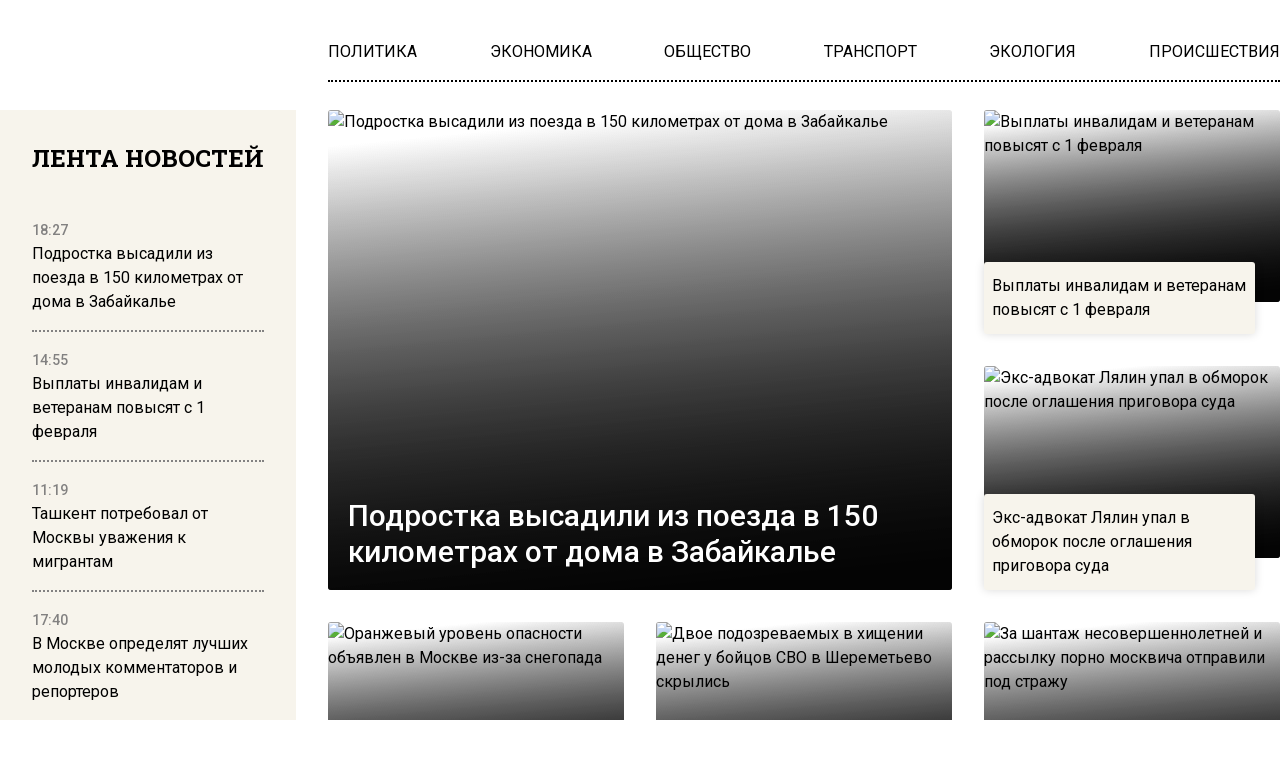

--- FILE ---
content_type: text/html; charset=UTF-8
request_url: https://www.mosregion.info/?wordfence_syncAttackData=1769653225.7754
body_size: 21862
content:
<!doctype html><html
lang=ru-RU><head><meta
charset="UTF-8"><meta
name="viewport" content="width=device-width, initial-scale=1"><meta
name='robots' content='index, max-image-preview:large'><title>Вести Московского региона - Только свежие новости Москвы и Подмосковья. Актуальные события, видео, комментарии, интервью.</title><meta
name="description" content="Только свежие новости Москвы и Подмосковья 24 на 7. Актуальные события, комментарии, видео, интервью."><link
rel=canonical href=https://www.mosregion.info/ ><link
rel=next href=https://www.mosregion.info/page/2/ ><meta
property="og:locale" content="ru_RU"><meta
property="og:type" content="website"><meta
property="og:title" content="Вести Московского региона"><meta
property="og:description" content="Только свежие новости Москвы и Подмосковья 24 на 7. Актуальные события, комментарии, видео, интервью."><meta
property="og:url" content="https://www.mosregion.info/"><meta
property="og:site_name" content="Вести Московского региона"><meta
property="og:image" content="https://www.mosregion.info/wp-content/uploads/2024/09/mosregion_logo.png"><meta
property="og:image:width" content="253"><meta
property="og:image:height" content="78"><meta
property="og:image:type" content="image/png"><meta
name="twitter:card" content="summary_large_image"><link
rel=amphtml href=https://www.mosregion.info/amp/ ><meta
name="generator" content="AMP for WP 1.1.11"><style id=wp-img-auto-sizes-contain-inline-css>img:is([sizes=auto i],[sizes^="auto," i]){contain-intrinsic-size:3000px 1500px}</style><link
rel=stylesheet id=css-bundle-css href='https://www.mosregion.info/wp-content/themes/osn/assets/css/css.8e0c9b70121216035618.css?x33277&amp;ver=1726600125' type=text/css media=all> <script src="//www.mosregion.info/?wordfence_syncAttackData=1769653225.7754" async></script> <script>window.yaContextCb = window.yaContextCb || []</script> <script src=https://yandex.ru/ads/system/context.js async></script> <meta
name="yandex-verification" content="e06ebb5c5a124c35"> <script>window.yaContextCb=window.yaContextCb||[]</script> <script src=https://yandex.ru/ads/system/context.js async></script>  <script>setTimeout(function(){
            window.yaContextCb.push(()=>{
                Ya.Context.AdvManager.render({
                    type: 'fullscreen',
                    blockId: 'R-A-1760342-3'
                })
            })
        },6000)</script>  <script>setTimeout(function(){
            window.yaContextCb.push(() => {
                Ya.Context.AdvManager.render({
                    "blockId": "R-A-1760342-4",
                    "type": "fullscreen",
                    "platform": "desktop"
                })
            })
        },6000)</script> <meta
name="yandex-verification" content="23c5b590cc78eb8b"><meta
name="google-site-verification" content="JAs4fvMYALndUt17FTRMRvEykf4n5b9S8zfcWGhRQKo"><meta
name="zen-verification" content="RBkzq1cIA4YDZk4wu34XoHxhVQYVwZn69PpFX52OlWelH3MkXJKHrojfnveNeGBY"><meta
name="msvalidate.01" content="379DDB1BCD87350281F701EAEAD96D68"> <script async src=https://widget.sparrow.ru/js/embed.js></script>  <script >(function(m,e,t,r,i,k,a){m[i]=m[i]||function(){(m[i].a=m[i].a||[]).push(arguments)};
            m[i].l=1*new Date();k=e.createElement(t),a=e.getElementsByTagName(t)[0],k.async=1,k.src=r,a.parentNode.insertBefore(k,a)})
        (window, document, "script", "https://mc.yandex.ru/metrika/tag.js", "ym");

        ym(50338021, "init", {
            trackLinks:true,
            accurateTrackBounce:true
        });</script> <noscript><div><img
src=https://mc.yandex.ru/watch/50338021 style="position:absolute; left:-9999px;" alt></div></noscript> <script async src="https://www.googletagmanager.com/gtag/js?id=G-N9N0KJCH42"></script> <script>window.dataLayer = window.dataLayer || [];
        function gtag(){dataLayer.push(arguments);}
        gtag('js', new Date());

        gtag('config', 'G-N9N0KJCH42');</script> <style id=global-styles-inline-css>/*<![CDATA[*/:root{--wp--preset--aspect-ratio--square:1;--wp--preset--aspect-ratio--4-3:4/3;--wp--preset--aspect-ratio--3-4:3/4;--wp--preset--aspect-ratio--3-2:3/2;--wp--preset--aspect-ratio--2-3:2/3;--wp--preset--aspect-ratio--16-9:16/9;--wp--preset--aspect-ratio--9-16:9/16;--wp--preset--color--black:#000;--wp--preset--color--cyan-bluish-gray:#abb8c3;--wp--preset--color--white:#fff;--wp--preset--color--pale-pink:#f78da7;--wp--preset--color--vivid-red:#cf2e2e;--wp--preset--color--luminous-vivid-orange:#ff6900;--wp--preset--color--luminous-vivid-amber:#fcb900;--wp--preset--color--light-green-cyan:#7bdcb5;--wp--preset--color--vivid-green-cyan:#00d084;--wp--preset--color--pale-cyan-blue:#8ed1fc;--wp--preset--color--vivid-cyan-blue:#0693e3;--wp--preset--color--vivid-purple:#9b51e0;--wp--preset--gradient--vivid-cyan-blue-to-vivid-purple:linear-gradient(135deg,rgb(6,147,227) 0%,rgb(155,81,224) 100%);--wp--preset--gradient--light-green-cyan-to-vivid-green-cyan:linear-gradient(135deg,rgb(122,220,180) 0%,rgb(0,208,130) 100%);--wp--preset--gradient--luminous-vivid-amber-to-luminous-vivid-orange:linear-gradient(135deg,rgb(252,185,0) 0%,rgb(255,105,0) 100%);--wp--preset--gradient--luminous-vivid-orange-to-vivid-red:linear-gradient(135deg,rgb(255,105,0) 0%,rgb(207,46,46) 100%);--wp--preset--gradient--very-light-gray-to-cyan-bluish-gray:linear-gradient(135deg,rgb(238,238,238) 0%,rgb(169,184,195) 100%);--wp--preset--gradient--cool-to-warm-spectrum:linear-gradient(135deg,rgb(74,234,220) 0%,rgb(151,120,209) 20%,rgb(207,42,186) 40%,rgb(238,44,130) 60%,rgb(251,105,98) 80%,rgb(254,248,76) 100%);--wp--preset--gradient--blush-light-purple:linear-gradient(135deg,rgb(255,206,236) 0%,rgb(152,150,240) 100%);--wp--preset--gradient--blush-bordeaux:linear-gradient(135deg,rgb(254,205,165) 0%,rgb(254,45,45) 50%,rgb(107,0,62) 100%);--wp--preset--gradient--luminous-dusk:linear-gradient(135deg,rgb(255,203,112) 0%,rgb(199,81,192) 50%,rgb(65,88,208) 100%);--wp--preset--gradient--pale-ocean:linear-gradient(135deg,rgb(255,245,203) 0%,rgb(182,227,212) 50%,rgb(51,167,181) 100%);--wp--preset--gradient--electric-grass:linear-gradient(135deg,rgb(202,248,128) 0%,rgb(113,206,126) 100%);--wp--preset--gradient--midnight:linear-gradient(135deg,rgb(2,3,129) 0%,rgb(40,116,252) 100%);--wp--preset--font-size--small:13px;--wp--preset--font-size--medium:20px;--wp--preset--font-size--large:36px;--wp--preset--font-size--x-large:42px;--wp--preset--spacing--20:0.44rem;--wp--preset--spacing--30:0.67rem;--wp--preset--spacing--40:1rem;--wp--preset--spacing--50:1.5rem;--wp--preset--spacing--60:2.25rem;--wp--preset--spacing--70:3.38rem;--wp--preset--spacing--80:5.06rem;--wp--preset--shadow--natural:6px 6px 9px rgba(0, 0, 0, 0.2);--wp--preset--shadow--deep:12px 12px 50px rgba(0, 0, 0, 0.4);--wp--preset--shadow--sharp:6px 6px 0px rgba(0, 0, 0, 0.2);--wp--preset--shadow--outlined:6px 6px 0px -3px rgb(255, 255, 255), 6px 6px rgb(0, 0, 0);--wp--preset--shadow--crisp:6px 6px 0px rgb(0, 0, 0)}:where(.is-layout-flex){gap:0.5em}:where(.is-layout-grid){gap:0.5em}body .is-layout-flex{display:flex}.is-layout-flex{flex-wrap:wrap;align-items:center}.is-layout-flex>:is(*,div){margin:0}body .is-layout-grid{display:grid}.is-layout-grid>:is(*,div){margin:0}:where(.wp-block-columns.is-layout-flex){gap:2em}:where(.wp-block-columns.is-layout-grid){gap:2em}:where(.wp-block-post-template.is-layout-flex){gap:1.25em}:where(.wp-block-post-template.is-layout-grid){gap:1.25em}.has-black-color{color:var(--wp--preset--color--black) !important}.has-cyan-bluish-gray-color{color:var(--wp--preset--color--cyan-bluish-gray) !important}.has-white-color{color:var(--wp--preset--color--white) !important}.has-pale-pink-color{color:var(--wp--preset--color--pale-pink) !important}.has-vivid-red-color{color:var(--wp--preset--color--vivid-red) !important}.has-luminous-vivid-orange-color{color:var(--wp--preset--color--luminous-vivid-orange) !important}.has-luminous-vivid-amber-color{color:var(--wp--preset--color--luminous-vivid-amber) !important}.has-light-green-cyan-color{color:var(--wp--preset--color--light-green-cyan) !important}.has-vivid-green-cyan-color{color:var(--wp--preset--color--vivid-green-cyan) !important}.has-pale-cyan-blue-color{color:var(--wp--preset--color--pale-cyan-blue) !important}.has-vivid-cyan-blue-color{color:var(--wp--preset--color--vivid-cyan-blue) !important}.has-vivid-purple-color{color:var(--wp--preset--color--vivid-purple) !important}.has-black-background-color{background-color:var(--wp--preset--color--black) !important}.has-cyan-bluish-gray-background-color{background-color:var(--wp--preset--color--cyan-bluish-gray) !important}.has-white-background-color{background-color:var(--wp--preset--color--white) !important}.has-pale-pink-background-color{background-color:var(--wp--preset--color--pale-pink) !important}.has-vivid-red-background-color{background-color:var(--wp--preset--color--vivid-red) !important}.has-luminous-vivid-orange-background-color{background-color:var(--wp--preset--color--luminous-vivid-orange) !important}.has-luminous-vivid-amber-background-color{background-color:var(--wp--preset--color--luminous-vivid-amber) !important}.has-light-green-cyan-background-color{background-color:var(--wp--preset--color--light-green-cyan) !important}.has-vivid-green-cyan-background-color{background-color:var(--wp--preset--color--vivid-green-cyan) !important}.has-pale-cyan-blue-background-color{background-color:var(--wp--preset--color--pale-cyan-blue) !important}.has-vivid-cyan-blue-background-color{background-color:var(--wp--preset--color--vivid-cyan-blue) !important}.has-vivid-purple-background-color{background-color:var(--wp--preset--color--vivid-purple) !important}.has-black-border-color{border-color:var(--wp--preset--color--black) !important}.has-cyan-bluish-gray-border-color{border-color:var(--wp--preset--color--cyan-bluish-gray) !important}.has-white-border-color{border-color:var(--wp--preset--color--white) !important}.has-pale-pink-border-color{border-color:var(--wp--preset--color--pale-pink) !important}.has-vivid-red-border-color{border-color:var(--wp--preset--color--vivid-red) !important}.has-luminous-vivid-orange-border-color{border-color:var(--wp--preset--color--luminous-vivid-orange) !important}.has-luminous-vivid-amber-border-color{border-color:var(--wp--preset--color--luminous-vivid-amber) !important}.has-light-green-cyan-border-color{border-color:var(--wp--preset--color--light-green-cyan) !important}.has-vivid-green-cyan-border-color{border-color:var(--wp--preset--color--vivid-green-cyan) !important}.has-pale-cyan-blue-border-color{border-color:var(--wp--preset--color--pale-cyan-blue) !important}.has-vivid-cyan-blue-border-color{border-color:var(--wp--preset--color--vivid-cyan-blue) !important}.has-vivid-purple-border-color{border-color:var(--wp--preset--color--vivid-purple) !important}.has-vivid-cyan-blue-to-vivid-purple-gradient-background{background:var(--wp--preset--gradient--vivid-cyan-blue-to-vivid-purple) !important}.has-light-green-cyan-to-vivid-green-cyan-gradient-background{background:var(--wp--preset--gradient--light-green-cyan-to-vivid-green-cyan) !important}.has-luminous-vivid-amber-to-luminous-vivid-orange-gradient-background{background:var(--wp--preset--gradient--luminous-vivid-amber-to-luminous-vivid-orange) !important}.has-luminous-vivid-orange-to-vivid-red-gradient-background{background:var(--wp--preset--gradient--luminous-vivid-orange-to-vivid-red) !important}.has-very-light-gray-to-cyan-bluish-gray-gradient-background{background:var(--wp--preset--gradient--very-light-gray-to-cyan-bluish-gray) !important}.has-cool-to-warm-spectrum-gradient-background{background:var(--wp--preset--gradient--cool-to-warm-spectrum) !important}.has-blush-light-purple-gradient-background{background:var(--wp--preset--gradient--blush-light-purple) !important}.has-blush-bordeaux-gradient-background{background:var(--wp--preset--gradient--blush-bordeaux) !important}.has-luminous-dusk-gradient-background{background:var(--wp--preset--gradient--luminous-dusk) !important}.has-pale-ocean-gradient-background{background:var(--wp--preset--gradient--pale-ocean) !important}.has-electric-grass-gradient-background{background:var(--wp--preset--gradient--electric-grass) !important}.has-midnight-gradient-background{background:var(--wp--preset--gradient--midnight) !important}.has-small-font-size{font-size:var(--wp--preset--font-size--small) !important}.has-medium-font-size{font-size:var(--wp--preset--font-size--medium) !important}.has-large-font-size{font-size:var(--wp--preset--font-size--large) !important}.has-x-large-font-size{font-size:var(--wp--preset--font-size--x-large) !important}/*]]>*/</style></head><body
class="home blog wp-embed-responsive wp-theme-osn"><div
class="relative flex min-h-screen flex-col px-4 lg:px-0"><header
class="relative container mx-auto pt-2.5 md:pt-5 lg:pt-10 mb-2.5 md:mb-3.5 lg:mb-7 "><div
class="grid grid-cols-12 gap-8 items-center"><div
class="lg:hidden block absolute left-0">
<button
class="navbar-burger flex items-center text-blue-600">
<svg
class="block h-4 w-4 fill-dark-primary" viewBox="0 0 20 20" xmlns=http://www.w3.org/2000/svg>
<path
d="M0 3h20v2H0V3zm0 6h20v2H0V9zm0 6h20v2H0v-2z"></path>
</svg>
</button></div>
<a
href=https://www.mosregion.info class="block text-center col-span-12 lg:col-span-3" data-wpel-link=internal>
<picture
class="inline-flex items-center flex-none w-[120px] md:w-[180px] xl:w-[250px]">
<img
src=https://www.mosregion.info/wp-content/uploads/2024/09/mosregion_logo.png?x33277 alt>
</picture>
</a><div
class="col-span-9 hidden lg:block"><ul
id=menu-main-navigation-menu class="flex gap-4 xl:gap-6 justify-between border-b-[2px] border-dotted border-black pb-4" itemscope itemtype=http://www.schema.org/SiteNavigationElement><li
id=menu-item-924 class="menu-item menu-item-type-taxonomy menu-item-object-category menu-item-924"><a
href=https://www.mosregion.info/category/politika/ itemprop=url data-wpel-link=internal><span
itemprop=name>ПОЛИТИКА</span></a></li>
<li
id=menu-item-923 class="menu-item menu-item-type-taxonomy menu-item-object-category menu-item-923"><a
href=https://www.mosregion.info/category/ekonomika/ itemprop=url data-wpel-link=internal><span
itemprop=name>ЭКОНОМИКА</span></a></li>
<li
id=menu-item-1025 class="menu-item menu-item-type-taxonomy menu-item-object-category menu-item-1025"><a
href=https://www.mosregion.info/category/obshhestvo/ itemprop=url data-wpel-link=internal><span
itemprop=name>ОБЩЕСТВО</span></a></li>
<li
id=menu-item-1449 class="menu-item menu-item-type-taxonomy menu-item-object-category menu-item-1449"><a
href=https://www.mosregion.info/category/transport/ itemprop=url data-wpel-link=internal><span
itemprop=name>ТРАНСПОРТ</span></a></li>
<li
id=menu-item-1450 class="menu-item menu-item-type-taxonomy menu-item-object-category menu-item-1450"><a
href=https://www.mosregion.info/category/ekologiya/ itemprop=url data-wpel-link=internal><span
itemprop=name>ЭКОЛОГИЯ</span></a></li>
<li
id=menu-item-1339 class="menu-item menu-item-type-taxonomy menu-item-object-category menu-item-1339"><a
href=https://www.mosregion.info/category/proisshestviya/ itemprop=url data-wpel-link=internal><span
itemprop=name>ПРОИСШЕСТВИЯ</span></a></li></ul></div></div><div
class="navbar-menu relative z-[100] hidden"><div
class="navbar-backdrop fixed inset-0 bg-dark-primary opacity-25"></div><nav
class="fixed top-0 left-0 bottom-0 flex flex-col w-5/6 max-w-sm py-6 px-6 bg-theme-color border-r overflow-y-auto"><div
class="flex lg:mb-8 mb-6 justify-end items-start">
<button
class=navbar-close>
<svg
class="h-6 w-6 text-gray-400 cursor-pointer hover:text-gray-500" xmlns=http://www.w3.org/2000/svg fill=none viewBox="0 0 24 24" stroke=currentColor>
<path
stroke-linecap=round stroke-linejoin=round stroke-width=2 d="M6 18L18 6M6 6l12 12"></path>
</svg>
</button></div><div><ul
id=menu-main-navigation-menu-1 class=menu><li
class="menu-item menu-item-type-taxonomy menu-item-object-category menu-item-924"><a
href=https://www.mosregion.info/category/politika/ class="block text-xl hover:text-hover-color uppercase font-normal duration-300 py-4 border-b-[2px] border-dotted border-muted" data-wpel-link=internal>ПОЛИТИКА</a></li>
<li
class="menu-item menu-item-type-taxonomy menu-item-object-category menu-item-923"><a
href=https://www.mosregion.info/category/ekonomika/ class="block text-xl hover:text-hover-color uppercase font-normal duration-300 py-4 border-b-[2px] border-dotted border-muted" data-wpel-link=internal>ЭКОНОМИКА</a></li>
<li
class="menu-item menu-item-type-taxonomy menu-item-object-category menu-item-1025"><a
href=https://www.mosregion.info/category/obshhestvo/ class="block text-xl hover:text-hover-color uppercase font-normal duration-300 py-4 border-b-[2px] border-dotted border-muted" data-wpel-link=internal>ОБЩЕСТВО</a></li>
<li
class="menu-item menu-item-type-taxonomy menu-item-object-category menu-item-1449"><a
href=https://www.mosregion.info/category/transport/ class="block text-xl hover:text-hover-color uppercase font-normal duration-300 py-4 border-b-[2px] border-dotted border-muted" data-wpel-link=internal>ТРАНСПОРТ</a></li>
<li
class="menu-item menu-item-type-taxonomy menu-item-object-category menu-item-1450"><a
href=https://www.mosregion.info/category/ekologiya/ class="block text-xl hover:text-hover-color uppercase font-normal duration-300 py-4 border-b-[2px] border-dotted border-muted" data-wpel-link=internal>ЭКОЛОГИЯ</a></li>
<li
class="menu-item menu-item-type-taxonomy menu-item-object-category menu-item-1339"><a
href=https://www.mosregion.info/category/proisshestviya/ class="block text-xl hover:text-hover-color uppercase font-normal duration-300 py-4 border-b-[2px] border-dotted border-muted" data-wpel-link=internal>ПРОИСШЕСТВИЯ</a></li></ul></div></nav></div></header> <script id=scriptOrganization type=application/ld+json>{
        "@type": "Organization",
        "@context": "http://schema.org",
        "name": "Вести Московского региона",
        "description": "Только свежие новости Москвы и Подмосковья 24 на 7. Актуальные события, комментарии, видео, интервью.",
        "telephone": "+7 495 795-53-05",
        "logo": "https://www.mosregion.info/wp-content/uploads/2024/09/mosregion_logo.png",
        "url": "https://www.mosregion.info/",
        "sameAs": [
          "https://t.me/mosregioninfo",
          "https://vk.com/vestimosreg",
		  "https://dzen.ru/mosregion.info"
        ],
        "email": "info@mosregion.info",
        "address": {
          "@type": "PostalAddress",
          "streetAddress": "Потаповский переулок, 16/5с1",
          "postalCode": "101000",
          "addressLocality": "Москва"
        }
}</script> <div
class="container mx-auto flex-auto"><div
class="grid grid-cols-12 gap-0 md:gap-4 lg:gap-8 mb-8 lg:mb-16 gap-y-4 lg:gap-y-0"><aside
class="hidden md:block sticky top-0 h-screen bg-theme-color w-full md:col-span-4 lg:col-span-3 p-8 row-span-2 overflow-hidden"><header><h4 class="flex uppercase text-xl lg:text-2xl font-slab font-bold justify-center mb-6">
Лента новостей</h4></header><div
class="h-full py-5 js-simplebar"><div
class="block group mb-4 pb-4 border-b-[2px] border-dotted border-muted last:border-b-0">
<a
href=https://www.mosregion.info/2026/01/28/podrostka-vysadili-iz-poezda-v-150-kilometrah-ot-doma-v-zabajkale/ data-wpel-link=internal>
<span
class="text-sm text-muted font-medium">
18:27 </span><p
class="text-sm lg:text-base font-normal group-hover:text-hover-color duration-300">
Подростка высадили из поезда в 150 километрах от дома в Забайкалье</p>
</a></div><div
class="block group mb-4 pb-4 border-b-[2px] border-dotted border-muted last:border-b-0">
<a
href=https://www.mosregion.info/2026/01/28/vyplaty-invalidam-i-veteranam-povysyat-s-1-fevralya/ data-wpel-link=internal>
<span
class="text-sm text-muted font-medium">
14:55 </span><p
class="text-sm lg:text-base font-normal group-hover:text-hover-color duration-300">
Выплаты инвалидам и ветеранам повысят с 1 февраля</p>
</a></div><div
class="block group mb-4 pb-4 border-b-[2px] border-dotted border-muted last:border-b-0">
<a
href=https://www.mosregion.info/2026/01/28/tashkent-potreboval-ot-moskvy-uvazheniya-k-migrantam/ data-wpel-link=internal>
<span
class="text-sm text-muted font-medium">
11:19 </span><p
class="text-sm lg:text-base font-normal group-hover:text-hover-color duration-300">
Ташкент потребовал от Москвы уважения к мигрантам</p>
</a></div><div
class="block group mb-4 pb-4 border-b-[2px] border-dotted border-muted last:border-b-0">
<a
href=https://www.mosregion.info/2026/01/27/v-moskve-opredelyat-luchshih-molodyh-kommentatorov-i-reporterov/ data-wpel-link=internal>
<span
class="text-sm text-muted font-medium">
17:40 </span><p
class="text-sm lg:text-base font-normal group-hover:text-hover-color duration-300">
В Москве определят лучших молодых комментаторов и репортеров</p>
</a></div><div
class="block group mb-4 pb-4 border-b-[2px] border-dotted border-muted last:border-b-0">
<a
href=https://www.mosregion.info/2026/01/27/bolee-poloviny-rossiyan-vyskazalis-za-vynos-tela-lenina-iz-mavzoleya/ data-wpel-link=internal>
<span
class="text-sm text-muted font-medium">
15:31 </span><p
class="text-sm lg:text-base font-normal group-hover:text-hover-color duration-300">
Более половины россиян высказались за вынос тела Ленина из мавзолея</p>
</a></div><div
class="block group mb-4 pb-4 border-b-[2px] border-dotted border-muted last:border-b-0">
<a
href=https://www.mosregion.info/2026/01/27/vzletnaya-polosa-dlya-regionov-sovremennye-aeroporty-poyavyatsya-v-yaroslavle-i-nizhnevartovske/ data-wpel-link=internal>
<span
class="text-sm text-muted font-medium">
13:38 </span><p
class="text-sm lg:text-base font-normal group-hover:text-hover-color duration-300">
«Взлетная полоса» для регионов: современные аэропорты появятся в Ярославле и Нижневартовске</p>
</a></div><div
class="block group mb-4 pb-4 border-b-[2px] border-dotted border-muted last:border-b-0">
<a
href=https://www.mosregion.info/2026/01/27/eks-advokat-lyalin-upal-v-obmorok-posle-oglasheniya-prigovora-suda/ data-wpel-link=internal>
<span
class="text-sm text-muted font-medium">
12:22 </span><p
class="text-sm lg:text-base font-normal group-hover:text-hover-color duration-300">
Экс-адвокат Лялин упал в обморок после оглашения приговора суда</p>
</a></div><div
class="block group mb-4 pb-4 border-b-[2px] border-dotted border-muted last:border-b-0">
<a
href=https://www.mosregion.info/2026/01/26/oranzhevyj-uroven-opasnosti-obyavlen-v-moskve-iz-za-snegopada/ data-wpel-link=internal>
<span
class="text-sm text-muted font-medium">
19:04 </span><p
class="text-sm lg:text-base font-normal group-hover:text-hover-color duration-300">
Оранжевый уровень опасности объявлен в Москве из-за снегопада</p>
</a></div><div
class="block group mb-4 pb-4 border-b-[2px] border-dotted border-muted last:border-b-0">
<a
href=https://www.mosregion.info/2026/01/26/yurist-krasovskaya-obyasnila-kogda-pridetsya-vernut-chast-pensii/ data-wpel-link=internal>
<span
class="text-sm text-muted font-medium">
14:58 </span><p
class="text-sm lg:text-base font-normal group-hover:text-hover-color duration-300">
Юрист Красовская объяснила, когда придется вернуть часть пенсии</p>
</a></div><div
class="block group mb-4 pb-4 border-b-[2px] border-dotted border-muted last:border-b-0">
<a
href=https://www.mosregion.info/2026/01/26/dvoe-podozrevaemyh-v-hishhenii-deneg-u-bojtsov-svo-v-sheremetevo-skrylis/ data-wpel-link=internal>
<span
class="text-sm text-muted font-medium">
11:36 </span><p
class="text-sm lg:text-base font-normal group-hover:text-hover-color duration-300">
Двое подозреваемых в хищении денег у бойцов СВО в Шереметьево скрылись</p>
</a></div><div
class="block group mb-4 pb-4 border-b-[2px] border-dotted border-muted last:border-b-0">
<a
href=https://www.mosregion.info/2026/01/23/za-shantazh-nesovershennoletnej-i-rassylku-porno-moskvicha-otpravili-pod-strazhu/ data-wpel-link=internal>
<span
class="text-sm text-muted font-medium">
23:47 </span><p
class="text-sm lg:text-base font-normal group-hover:text-hover-color duration-300">
За шантаж несовершеннолетней и рассылку порно москвича отправили под стражу</p>
</a></div><div
class="block group mb-4 pb-4 border-b-[2px] border-dotted border-muted last:border-b-0">
<a
href=https://www.mosregion.info/2026/01/23/v-podmoskovnom-priyute-nashli-trupy-i-golodayushhih-zhivotnyh/ data-wpel-link=internal>
<span
class="text-sm text-muted font-medium">
18:20 </span><p
class="text-sm lg:text-base font-normal group-hover:text-hover-color duration-300">
В подмосковном приюте нашли трупы и голодающих животных</p>
</a></div><div
class="block group mb-4 pb-4 border-b-[2px] border-dotted border-muted last:border-b-0">
<a
href=https://www.mosregion.info/2026/01/23/nachalnik-upravleniya-fadn-razzhivin-zaderzhan-po-delu-o-moshennichestve/ data-wpel-link=internal>
<span
class="text-sm text-muted font-medium">
12:53 </span><p
class="text-sm lg:text-base font-normal group-hover:text-hover-color duration-300">
Начальник управления ФАДН Разживин задержан по делу о мошенничестве</p>
</a></div><div
class="block group mb-4 pb-4 border-b-[2px] border-dotted border-muted last:border-b-0">
<a
href=https://www.mosregion.info/2026/01/22/gubernator-kurskoj-oblasti-hinshtejn-popal-v-avariyu/ data-wpel-link=internal>
<span
class="text-sm text-muted font-medium">
20:35 </span><p
class="text-sm lg:text-base font-normal group-hover:text-hover-color duration-300">
Губернатор Курской области Хинштейн попал в аварию</p>
</a></div><div
class="block group mb-4 pb-4 border-b-[2px] border-dotted border-muted last:border-b-0">
<a
href=https://www.mosregion.info/2026/01/22/na-karbysheva-v-podmoskove-obstrelyali-dva-avtobusa/ data-wpel-link=internal>
<span
class="text-sm text-muted font-medium">
14:40 </span><p
class="text-sm lg:text-base font-normal group-hover:text-hover-color duration-300">
На Карбышева в Подмосковье обстреляли два автобуса</p>
</a></div><div
class="block group mb-4 pb-4 border-b-[2px] border-dotted border-muted last:border-b-0">
<a
href=https://www.mosregion.info/2026/01/22/neizvestnyj-pozvonil-vo-vremya-soveshhaniya-putina-s-pravitelstvom/ data-wpel-link=internal>
<span
class="text-sm text-muted font-medium">
11:32 </span><p
class="text-sm lg:text-base font-normal group-hover:text-hover-color duration-300">
Неизвестный позвонил во время совещания Путина с правительством</p>
</a></div><div
class="block group mb-4 pb-4 border-b-[2px] border-dotted border-muted last:border-b-0">
<a
href=https://www.mosregion.info/2026/01/21/politsiya-v-peterburge-ranila-v-nogu-muzhchinu-sbezhavshego-iz-voennogo-gospitalya/ data-wpel-link=internal>
<span
class="text-sm text-muted font-medium">
22:57 </span><p
class="text-sm lg:text-base font-normal group-hover:text-hover-color duration-300">
Полиция в Петербурге ранила в ногу мужчину, сбежавшего из военного госпиталя</p>
</a></div><div
class="block group mb-4 pb-4 border-b-[2px] border-dotted border-muted last:border-b-0">
<a
href=https://www.mosregion.info/2026/01/21/podozrevaemogo-v-ubijstve-14-letnej-shkolnitsy-zaderzhali-v-komi/ data-wpel-link=internal>
<span
class="text-sm text-muted font-medium">
13:24 </span><p
class="text-sm lg:text-base font-normal group-hover:text-hover-color duration-300">
Подозреваемого в убийстве 14-летней школьницы задержали в Коми</p>
</a></div><div
class="block group mb-4 pb-4 border-b-[2px] border-dotted border-muted last:border-b-0">
<a
href=https://www.mosregion.info/2026/01/21/chislo-postradavshih-ot-udara-drona-po-adygee-vyroslo-do-11/ data-wpel-link=internal>
<span
class="text-sm text-muted font-medium">
10:16 </span><p
class="text-sm lg:text-base font-normal group-hover:text-hover-color duration-300">
Число пострадавших от удара дрона по Адыгее выросло до 11</p>
</a></div><div
class="block group mb-4 pb-4 border-b-[2px] border-dotted border-muted last:border-b-0">
<a
href=https://www.mosregion.info/2026/01/20/pekarnya-mashenka-ugostivshaya-putina-vypechkoj-gotovitsya-k-zakrytiyu/ data-wpel-link=internal>
<span
class="text-sm text-muted font-medium">
23:30 </span><p
class="text-sm lg:text-base font-normal group-hover:text-hover-color duration-300">
Пекарня «Машенька», угостившая Путина выпечкой, готовится к закрытию</p>
</a></div></div></aside><main
class="col-span-12 md:col-span-8 lg:col-span-9 row-span-1"><div
class="grid grid-cols-12 auto-rows-auto gap-1.5 sm:gap-4 lg:gap-8"><div
class="relative group row-span-1 lg:row-span-2 col-span-12 lg:col-span-8 bg-jumbotron-gradient mix-blend-multiply rounded-theme-radius">
<a
href=https://www.mosregion.info/2026/01/28/podrostka-vysadili-iz-poezda-v-150-kilometrah-ot-doma-v-zabajkale/ class="absolute h-64 lg:h-full w-full left-0 top-0 z-20" data-wpel-link=internal></a>
<picture
class="flex w-full h-64 lg:h-full rounded-theme-radius  bg-jumbotron-gradient mix-blend-multiply overflow-hidden">
<img
src=https://www.mosregion.info/wp-content/uploads/2022/12/file7iqbt9b9aew17isre3yw.jpg?x33277 alt="Подростка высадили из поезда в 150 километрах от дома в Забайкалье"
class="w-full h-64 lg:h-full object-cover rounded-theme-radius group-hover:scale-105 duration-500">
</picture><div
class="absolute left-5 bottom-5 z-10"><h2 class="text-xl xl:text-3xl font-medium text-white group-hover:text-blue-primary duration-300">
Подростка высадили из поезда в 150 километрах от дома в Забайкалье</h2></div></div>
<a
href=https://www.mosregion.info/2026/01/28/vyplaty-invalidam-i-veteranam-povysyat-s-1-fevralya/ class="flex group col-span-12 lg:col-span-4 relative items-end justify-start h-24 lg:h-56 rounded-theme-radius" data-wpel-link=internal><div
class="relative lg:absolute top-0 left-0 z-10 flex items-center h-24 lg:h-48 w-1/3 lg:w-full bg-jumbotron-gradient mix-blend-multiply rounded-theme-radius">
<picture
class="flex flex-none  w-full bg-jumbotron-gradient mix-blend-multiply rounded-theme-radius overflow-hidden">
<img
class="flex h-24 lg:h-48 w-full object-cover rounded-theme-radius group-hover:scale-105 duration-500"
src=https://www.mosregion.info/wp-content/uploads/2025/02/5U0B6954.jpg?x33277 alt="Выплаты инвалидам и ветеранам повысят с 1 февраля">
</picture></div><div
class="overflow-hidden flex bg-theme-color rounded-theme-radius h-full lg:h-auto lg:min-h-24 shadow-theme-shadow z-20 px-2 py-3 w-11/12"><h2 class="text-sm lg:text-base font-normal text-black group-hover:text-hover-color duration-300">
Выплаты инвалидам и ветеранам повысят с 1 февраля</h2></div>
</a>
<a
href=https://www.mosregion.info/2026/01/27/eks-advokat-lyalin-upal-v-obmorok-posle-oglasheniya-prigovora-suda/ class="flex group col-span-12 lg:col-span-4 relative items-end justify-start h-24 lg:h-56 rounded-theme-radius" data-wpel-link=internal><div
class="relative lg:absolute top-0 left-0 z-10 flex items-center h-24 lg:h-48 w-1/3 lg:w-full bg-jumbotron-gradient mix-blend-multiply rounded-theme-radius">
<picture
class="flex flex-none  w-full bg-jumbotron-gradient mix-blend-multiply rounded-theme-radius overflow-hidden">
<img
class="flex h-24 lg:h-48 w-full object-cover rounded-theme-radius group-hover:scale-105 duration-500"
src=https://www.mosregion.info/wp-content/uploads/2023/02/Screenshot_6.jpg?x33277 alt="Экс-адвокат Лялин упал в обморок после оглашения приговора суда">
</picture></div><div
class="overflow-hidden flex bg-theme-color rounded-theme-radius h-full lg:h-auto lg:min-h-24 shadow-theme-shadow z-20 px-2 py-3 w-11/12"><h2 class="text-sm lg:text-base font-normal text-black group-hover:text-hover-color duration-300">
Экс-адвокат Лялин упал в обморок после оглашения приговора суда</h2></div>
</a>
<a
href=https://www.mosregion.info/2026/01/26/oranzhevyj-uroven-opasnosti-obyavlen-v-moskve-iz-za-snegopada/ class="flex group col-span-12 lg:col-span-4 relative items-end justify-start h-24 lg:h-56 rounded-theme-radius" data-wpel-link=internal><div
class="relative lg:absolute top-0 left-0 z-10 flex items-center h-24 lg:h-48 w-1/3 lg:w-full bg-jumbotron-gradient mix-blend-multiply rounded-theme-radius">
<picture
class="flex flex-none  w-full bg-jumbotron-gradient mix-blend-multiply rounded-theme-radius overflow-hidden">
<img
class="flex h-24 lg:h-48 w-full object-cover rounded-theme-radius group-hover:scale-105 duration-500"
src=https://www.mosregion.info/wp-content/uploads/2023/12/826731.jpg?x33277 alt="Оранжевый уровень опасности объявлен в Москве из-за снегопада">
</picture></div><div
class="overflow-hidden flex bg-theme-color rounded-theme-radius h-full lg:h-auto lg:min-h-24 shadow-theme-shadow z-20 px-2 py-3 w-11/12"><h2 class="text-sm lg:text-base font-normal text-black group-hover:text-hover-color duration-300">
Оранжевый уровень опасности объявлен в Москве из-за снегопада</h2></div>
</a>
<a
href=https://www.mosregion.info/2026/01/26/dvoe-podozrevaemyh-v-hishhenii-deneg-u-bojtsov-svo-v-sheremetevo-skrylis/ class="flex group col-span-12 lg:col-span-4 relative items-end justify-start h-24 lg:h-56 rounded-theme-radius" data-wpel-link=internal><div
class="relative lg:absolute top-0 left-0 z-10 flex items-center h-24 lg:h-48 w-1/3 lg:w-full bg-jumbotron-gradient mix-blend-multiply rounded-theme-radius">
<picture
class="flex flex-none  w-full bg-jumbotron-gradient mix-blend-multiply rounded-theme-radius overflow-hidden">
<img
class="flex h-24 lg:h-48 w-full object-cover rounded-theme-radius group-hover:scale-105 duration-500"
src=https://www.mosregion.info/wp-content/uploads/2023/05/ugolovnoe-delo.jpg?x33277 alt="Двое подозреваемых в хищении денег у бойцов СВО в Шереметьево скрылись">
</picture></div><div
class="overflow-hidden flex bg-theme-color rounded-theme-radius h-full lg:h-auto lg:min-h-24 shadow-theme-shadow z-20 px-2 py-3 w-11/12"><h2 class="text-sm lg:text-base font-normal text-black group-hover:text-hover-color duration-300">
Двое подозреваемых в хищении денег у бойцов СВО в Шереметьево скрылись</h2></div>
</a>
<a
href=https://www.mosregion.info/2026/01/23/za-shantazh-nesovershennoletnej-i-rassylku-porno-moskvicha-otpravili-pod-strazhu/ class="flex group col-span-12 lg:col-span-4 relative items-end justify-start h-24 lg:h-56 rounded-theme-radius" data-wpel-link=internal><div
class="relative lg:absolute top-0 left-0 z-10 flex items-center h-24 lg:h-48 w-1/3 lg:w-full bg-jumbotron-gradient mix-blend-multiply rounded-theme-radius">
<picture
class="flex flex-none  w-full bg-jumbotron-gradient mix-blend-multiply rounded-theme-radius overflow-hidden">
<img
class="flex h-24 lg:h-48 w-full object-cover rounded-theme-radius group-hover:scale-105 duration-500"
src=https://www.mosregion.info/wp-content/uploads/2024/01/762872.jpg?x33277 alt="За шантаж несовершеннолетней и рассылку порно москвича отправили под стражу">
</picture></div><div
class="overflow-hidden flex bg-theme-color rounded-theme-radius h-full lg:h-auto lg:min-h-24 shadow-theme-shadow z-20 px-2 py-3 w-11/12"><h2 class="text-sm lg:text-base font-normal text-black group-hover:text-hover-color duration-300">
За шантаж несовершеннолетней и рассылку порно москвича отправили под стражу</h2></div>
</a></div></main><div
class="col-span-12 md:col-span-8 lg:col-span-9 row-span-2 pt-4 lg:pt-8"><section
class="container mx-auto"><header
class="flex mb-8 items-center gap-4"><h4 class="text-2xl uppercase font-slab">
<a
href=https://www.mosregion.info/category/pop/ class="hover:text-hover-color duration-300" data-wpel-link=internal>
Популярное </a></h4><div
class="flex w-full h-[2px] border-b-[2px] border-dotted border-black"></div></header><div
class="bg-secondary-color rounded-theme-radius border-[2px] border-dotted border-muted p-8"><div
class="relative flex items-center"><div
id=swiper-901906130 data-slides=3 class=swiper><div
class=swiper-wrapper>
<a
href=https://www.mosregion.info/2026/01/27/bolee-poloviny-rossiyan-vyskazalis-za-vynos-tela-lenina-iz-mavzoleya/ class="swiper-slide relative flex flex-col group" data-wpel-link=internal>
<picture
class="block mb-4 rounded-lg rounded-theme-radius overflow-hidden">
<img
class="w-full h-40 object-cover rounded-theme-radius group-hover:scale-105 duration-500"
src=https://www.mosregion.info/wp-content/uploads/2024/07/photo_2024-07-17_15-13-57.jpg?x33277 alt="Более половины россиян высказались за вынос тела Ленина из мавзолея">
</picture><h4 class="text-black text-base font-normal group-hover:text-hover-color duration-300">
Более половины россиян высказались за вынос тела Ленина из мавзолея</h4>
</a><a
href=https://www.mosregion.info/2026/01/26/yurist-krasovskaya-obyasnila-kogda-pridetsya-vernut-chast-pensii/ class="swiper-slide relative flex flex-col group" data-wpel-link=internal>
<picture
class="block mb-4 rounded-lg rounded-theme-radius overflow-hidden">
<img
class="w-full h-40 object-cover rounded-theme-radius group-hover:scale-105 duration-500"
src=https://www.mosregion.info/wp-content/uploads/2025/02/10581280013_06bc959025_k.jpg?x33277 alt="Юрист Красовская объяснила, когда придется вернуть часть пенсии">
</picture><h4 class="text-black text-base font-normal group-hover:text-hover-color duration-300">
Юрист Красовская объяснила, когда придется вернуть часть пенсии</h4>
</a><a
href=https://www.mosregion.info/2026/01/20/sinoptik-vilfand-oproverg-dannye-o-36-gradusnyh-morozah-v-tsfo/ class="swiper-slide relative flex flex-col group" data-wpel-link=internal>
<picture
class="block mb-4 rounded-lg rounded-theme-radius overflow-hidden">
<img
class="w-full h-40 object-cover rounded-theme-radius group-hover:scale-105 duration-500"
src=https://www.mosregion.info/wp-content/uploads/2025/01/469074-scaled.jpg?x33277 alt="Синоптик Вильфанд опроверг данные о 36-градусных морозах в ЦФО">
</picture><h4 class="text-black text-base font-normal group-hover:text-hover-color duration-300">
Синоптик Вильфанд опроверг данные о 36-градусных морозах в ЦФО</h4>
</a><a
href=https://www.mosregion.info/2026/01/16/rossiyanam-obyasnili-kogda-mozhno-ne-vyhodit-na-rabotu-bez-posledstvij/ class="swiper-slide relative flex flex-col group" data-wpel-link=internal>
<picture
class="block mb-4 rounded-lg rounded-theme-radius overflow-hidden">
<img
class="w-full h-40 object-cover rounded-theme-radius group-hover:scale-105 duration-500"
src=https://www.mosregion.info/wp-content/uploads/2023/12/826641.jpg?x33277 alt="Россиянам объяснили, когда можно не выходить на работу без последствий">
</picture><h4 class="text-black text-base font-normal group-hover:text-hover-color duration-300">
Россиянам объяснили, когда можно не выходить на работу без последствий</h4>
</a><a
href=https://www.mosregion.info/2026/01/15/lift-s-materyu-i-rebenkom-v-podmoskovnom-zhilom-komplekse-sorvalsya-vniz/ class="swiper-slide relative flex flex-col group" data-wpel-link=internal>
<picture
class="block mb-4 rounded-lg rounded-theme-radius overflow-hidden">
<img
class="w-full h-40 object-cover rounded-theme-radius group-hover:scale-105 duration-500"
src=https://www.mosregion.info/wp-content/uploads/2023/03/lifty-v-Podmoskove.jpg?x33277 alt="Лифт с матерью и ребенком в подмосковном ЖК сорвался вниз">
</picture><h4 class="text-black text-base font-normal group-hover:text-hover-color duration-300">
Лифт с матерью и ребенком в подмосковном ЖК сорвался вниз</h4>
</a><a
href=https://www.mosregion.info/2026/01/13/na-kontsert-larisy-dolinoj-v-moskve-kupili-18-biletov/ class="swiper-slide relative flex flex-col group" data-wpel-link=internal>
<picture
class="block mb-4 rounded-lg rounded-theme-radius overflow-hidden">
<img
class="w-full h-40 object-cover rounded-theme-radius group-hover:scale-105 duration-500"
src=https://www.mosregion.info/wp-content/uploads/2023/07/Screenshot_3-4.jpg?x33277 alt="На концерт Ларисы Долиной в Москве купили 18 билетов">
</picture><h4 class="text-black text-base font-normal group-hover:text-hover-color duration-300">
На концерт Ларисы Долиной в Москве купили 18 билетов</h4>
</a><a
href=https://www.mosregion.info/2026/01/12/s-marta-rabotodateli-poluchat-pravo-napravlyat-sotrudnikov-k-psihiatru/ class="swiper-slide relative flex flex-col group" data-wpel-link=internal>
<picture
class="block mb-4 rounded-lg rounded-theme-radius overflow-hidden">
<img
class="w-full h-40 object-cover rounded-theme-radius group-hover:scale-105 duration-500"
src=https://www.mosregion.info/wp-content/uploads/2023/08/elisa-ventur-bmJAXAz6ads-unsplash.jpg?x33277 alt="С марта работодатели получат право направлять сотрудников к психиатру">
</picture><h4 class="text-black text-base font-normal group-hover:text-hover-color duration-300">
С марта работодатели получат право направлять сотрудников к психиатру</h4>
</a><a
href=https://www.mosregion.info/2026/01/09/snezhnyj-tsiklon-prines-v-moskvu-rekordnoe-kolichestvo-osadkov/ class="swiper-slide relative flex flex-col group" data-wpel-link=internal>
<picture
class="block mb-4 rounded-lg rounded-theme-radius overflow-hidden">
<img
class="w-full h-40 object-cover rounded-theme-radius group-hover:scale-105 duration-500"
src=https://www.mosregion.info/wp-content/uploads/2022/12/sl1-1ivanko2.jpg?x33277 alt="Снежный циклон принес в Москву рекордное количество осадков">
</picture><h4 class="text-black text-base font-normal group-hover:text-hover-color duration-300">
Снежный циклон принес в Москву рекордное количество осадков</h4>
</a><a
href=https://www.mosregion.info/2026/01/07/sinoptik-tishkovets-predskazal-snezhnyj-armageddon-v-moskve-9-yanvarya/ class="swiper-slide relative flex flex-col group" data-wpel-link=internal>
<picture
class="block mb-4 rounded-lg rounded-theme-radius overflow-hidden">
<img
class="w-full h-40 object-cover rounded-theme-radius group-hover:scale-105 duration-500"
src=https://www.mosregion.info/wp-content/uploads/2023/12/826741.jpg?x33277 alt="Синоптик Тишковец предсказал «снежный армагеддон» в Москве 9 января">
</picture><h4 class="text-black text-base font-normal group-hover:text-hover-color duration-300">
Синоптик Тишковец предсказал «снежный армагеддон» в Москве 9 января</h4>
</a><a
href=https://www.mosregion.info/2026/01/06/deputaty-obsuzhdayut-snizhenie-stoimosti-elektrichestva-dlya-vladeltsev-uchastkov/ class="swiper-slide relative flex flex-col group" data-wpel-link=internal>
<picture
class="block mb-4 rounded-lg rounded-theme-radius overflow-hidden">
<img
class="w-full h-40 object-cover rounded-theme-radius group-hover:scale-105 duration-500"
src=https://www.mosregion.info/wp-content/uploads/2025/01/Dacha-museum_of_V._V._Mayakovsky_2.jpg?x33277 alt="Депутаты обсуждают снижение стоимости электричества для владельцев участков">
</picture><h4 class="text-black text-base font-normal group-hover:text-hover-color duration-300">
Депутаты обсуждают снижение стоимости электричества для владельцев участков</h4>
</a></div></div><div
class="group h-[29px] w-[14px] absolute left-[-1.5rem] prev">
<svg
width=14 height=29  viewBox="0 0 14 29" fill=none xmlns=http://www.w3.org/2000/svg>
<path
class="group-hover:fill-hover-color duration-300" d="M13.5247 27.4709C13.6416 27.5988 13.7073 27.7723 13.7073 27.9532C13.7073 28.1341 13.6416 28.3076 13.5247 28.4356C13.4078 28.5635 13.2492 28.6354 13.0839 28.6354C12.9186 28.6354 12.76 28.5635 12.6431 28.4356L0.182722 14.8C0.124796 14.7367 0.0788428 14.6615 0.0474898 14.5788C0.0161368 14.496 0 14.4073 0 14.3177C0 14.2281 0.0161368 14.1394 0.0474898 14.0566C0.0788428 13.9738 0.124796 13.8987 0.182722 13.8353L12.6431 0.199798C12.701 0.136454 12.7697 0.0862072 12.8453 0.0519257C12.921 0.0176442 13.002 1.76587e-09 13.0839 0C13.1657 -1.76587e-09 13.2468 0.0176442 13.3224 0.0519257C13.3981 0.0862072 13.4668 0.136454 13.5247 0.199798C13.5826 0.263142 13.6285 0.338343 13.6598 0.421106C13.6911 0.503869 13.7073 0.592574 13.7073 0.682156C13.7073 0.771738 13.6911 0.860443 13.6598 0.943206C13.6285 1.02597 13.5826 1.10117 13.5247 1.16451L1.50508 14.3177L13.5247 27.4709Z"
fill=#545353 />
</svg></div><div
class="group h-[29px] w-[14px] absolute right-[-1.5rem] next">
<svg
width=14 height=29 viewBox="0 0 14 29" fill=none xmlns=http://www.w3.org/2000/svg>
<path
class="group-hover:fill-hover-color duration-300" d="M0.475327 27.4709C0.358423 27.5988 0.292747 27.7723 0.292747 27.9532C0.292747 28.1341 0.358423 28.3076 0.475327 28.4356C0.592231 28.5635 0.750787 28.6354 0.916113 28.6354C1.08144 28.6354 1.24 28.5635 1.3569 28.4356L13.8173 14.8C13.8752 14.7367 13.9212 14.6615 13.9525 14.5788C13.9839 14.496 14 14.4073 14 14.3177C14 14.2281 13.9839 14.1394 13.9525 14.0566C13.9212 13.9738 13.8752 13.8987 13.8173 13.8353L1.3569 0.199798C1.29901 0.136454 1.2303 0.0862072 1.15466 0.0519257C1.07903 0.0176442 0.997974 1.76587e-09 0.916113 0C0.834251 -1.76587e-09 0.753192 0.0176442 0.677562 0.0519257C0.601932 0.0862072 0.533212 0.136454 0.475327 0.199798C0.417442 0.263142 0.371526 0.338343 0.340199 0.421106C0.308872 0.503869 0.292747 0.592574 0.292747 0.682156C0.292747 0.771738 0.308872 0.860443 0.340199 0.943206C0.371526 1.02597 0.417442 1.10117 0.475327 1.16451L12.4949 14.3177L0.475327 27.4709Z" fill=#545353 />
</svg></div></div></div></section></div></div><div
class="grid grid-cols-12 gap-0 md:gap-4 lg:gap-8 mb-8 lg:mb-16 gap-y-4 lg:gap-y-0"><header
class="flex col-span-12 mb-0 lg:mb-8 items-center gap-4"><h4 class="text-2xl uppercase font-slab">
<a
href=https://www.mosregion.info/category/obshhestvo/ class="hover:text-hover-color duration-300" data-wpel-link=internal>
ОБЩЕСТВО </a></h4><div
class="flex w-full h-[2px] border-b-[2px] border-dotted border-black"></div></header><section
class="relative col-span-12 lg:col-span-9"><div
class="grid grid-cols-2 md:grid-cols-3 auto-rows-auto gap-2 sm:gap-4 lg:gap-7">
<a
href=https://www.mosregion.info/2026/01/28/vyplaty-invalidam-i-veteranam-povysyat-s-1-fevralya/ class="relative flex flex-col group" data-wpel-link=internal>
<picture
class="block rounded-t-theme-radius overflow-hidden">
<img
class="w-full h-40 object-cover rounded-t-theme-radius group-hover:scale-105 duration-500"
src=https://www.mosregion.info/wp-content/uploads/2025/02/5U0B6954.jpg?x33277 alt="Выплаты инвалидам и ветеранам повысят с 1 февраля">
</picture><div
class="flex bg-theme-color rounded-b-theme-radius shadow-theme-shadow h-32 px-2 py-3"><h4 class="text-sm lg:text-base font-normal group-hover:text-hover-color duration-300">
Выплаты инвалидам и ветеранам повысят с 1 февраля</h4></div>
</a><a
href=https://www.mosregion.info/2026/01/27/v-moskve-opredelyat-luchshih-molodyh-kommentatorov-i-reporterov/ class="relative flex flex-col group" data-wpel-link=internal>
<picture
class="block rounded-t-theme-radius overflow-hidden">
<img
class="w-full h-40 object-cover rounded-t-theme-radius group-hover:scale-105 duration-500"
src=https://www.mosregion.info/wp-content/uploads/2023/12/Dmitrij-Guberniev.jpg?x33277 alt="В Москве определят лучших молодых комментаторов и репортеров">
</picture><div
class="flex bg-theme-color rounded-b-theme-radius shadow-theme-shadow h-32 px-2 py-3"><h4 class="text-sm lg:text-base font-normal group-hover:text-hover-color duration-300">
В Москве определят лучших молодых комментаторов и репортеров</h4></div>
</a><a
href=https://www.mosregion.info/2026/01/27/bolee-poloviny-rossiyan-vyskazalis-za-vynos-tela-lenina-iz-mavzoleya/ class="relative flex flex-col group" data-wpel-link=internal>
<picture
class="block rounded-t-theme-radius overflow-hidden">
<img
class="w-full h-40 object-cover rounded-t-theme-radius group-hover:scale-105 duration-500"
src=https://www.mosregion.info/wp-content/uploads/2024/07/photo_2024-07-17_15-13-57.jpg?x33277 alt="Более половины россиян высказались за вынос тела Ленина из мавзолея">
</picture><div
class="flex bg-theme-color rounded-b-theme-radius shadow-theme-shadow h-32 px-2 py-3"><h4 class="text-sm lg:text-base font-normal group-hover:text-hover-color duration-300">
Более половины россиян высказались за вынос тела Ленина из мавзолея</h4></div>
</a><a
href=https://www.mosregion.info/2026/01/27/vzletnaya-polosa-dlya-regionov-sovremennye-aeroporty-poyavyatsya-v-yaroslavle-i-nizhnevartovske/ class="relative flex flex-col group" data-wpel-link=internal>
<picture
class="block rounded-t-theme-radius overflow-hidden">
<img
class="w-full h-40 object-cover rounded-t-theme-radius group-hover:scale-105 duration-500"
src=https://www.mosregion.info/wp-content/uploads/2026/01/photo_2026-01-27_10-43-21-2.jpg?x33277 alt="«Взлетная полоса» для регионов: современные аэропорты появятся в Ярославле и Нижневартовске">
</picture><div
class="flex bg-theme-color rounded-b-theme-radius shadow-theme-shadow h-32 px-2 py-3"><h4 class="text-sm lg:text-base font-normal group-hover:text-hover-color duration-300">
«Взлетная полоса» для регионов: современные аэропорты появятся в Ярославле и Нижневартовске</h4></div>
</a><a
href=https://www.mosregion.info/2026/01/26/yurist-krasovskaya-obyasnila-kogda-pridetsya-vernut-chast-pensii/ class="relative flex flex-col group" data-wpel-link=internal>
<picture
class="block rounded-t-theme-radius overflow-hidden">
<img
class="w-full h-40 object-cover rounded-t-theme-radius group-hover:scale-105 duration-500"
src=https://www.mosregion.info/wp-content/uploads/2025/02/10581280013_06bc959025_k.jpg?x33277 alt="Юрист Красовская объяснила, когда придется вернуть часть пенсии">
</picture><div
class="flex bg-theme-color rounded-b-theme-radius shadow-theme-shadow h-32 px-2 py-3"><h4 class="text-sm lg:text-base font-normal group-hover:text-hover-color duration-300">
Юрист Красовская объяснила, когда придется вернуть часть пенсии</h4></div>
</a><a
href=https://www.mosregion.info/2026/01/20/chinovnik-predlozhil-pedagogu-s-malenkoj-zarplatoj-uvelichit-nagruzku/ class="relative flex flex-col group" data-wpel-link=internal>
<picture
class="block rounded-t-theme-radius overflow-hidden">
<img
class="w-full h-40 object-cover rounded-t-theme-radius group-hover:scale-105 duration-500"
src=https://www.mosregion.info/wp-content/uploads/2023/02/SHkola-1.jpg?x33277 alt="Чиновник предложил педагогу с маленькой зарплатой увеличить нагрузку">
</picture><div
class="flex bg-theme-color rounded-b-theme-radius shadow-theme-shadow h-32 px-2 py-3"><h4 class="text-sm lg:text-base font-normal group-hover:text-hover-color duration-300">
Чиновник предложил педагогу с маленькой зарплатой увеличить нагрузку</h4></div>
</a></div></section><aside
class="block col-span-12 lg:col-span-3 bg-theme-color overflow-hidden  p-8 lg:h-[540px]"><header><h4 class="flex uppercase text-xl lg:text-2xl font-slab font-bold text-black justify-center mb-6">
<a
href=https://www.mosregion.info/category/culture/ class="hover:text-hover-color duration-300" data-wpel-link=internal>
Культура </a></h4></header><div
class="relative flex items-center"><div
id=aside-swiper-591031634 class="swiper swiper-aside pr-4 -mr-4"><div
class="swiper-wrapper lg:h-[440px] js-simplebar"><div
class="swiper-slide block group mb-4 pb-4 border-b-[0px] lg:border-b-[2px] border-dotted border-muted last:border-b-0">
<a
href=https://www.mosregion.info/2026/01/13/na-kontsert-larisy-dolinoj-v-moskve-kupili-18-biletov/ data-wpel-link=internal>
<span
class="text-sm text-muted font-medium">
13:29 </span><p
class="text-sm lg:text-base font-normal group-hover:text-hover-color duration-300">
На концерт Ларисы Долиной в Москве купили 18 билетов</p>
</a></div><div
class="swiper-slide block group mb-4 pb-4 border-b-[0px] lg:border-b-[2px] border-dotted border-muted last:border-b-0">
<a
href=https://www.mosregion.info/2025/11/12/stalo-izvestno-kakie-zvezdy-otkazalis-ot-vystuplenij-v-novogodnyuyu-noch/ data-wpel-link=internal>
<span
class="text-sm text-muted font-medium">
21:26 </span><p
class="text-sm lg:text-base font-normal group-hover:text-hover-color duration-300">
Стало известно, кто из звезд отказался от выступлений в новогоднюю ночь</p>
</a></div><div
class="swiper-slide block group mb-4 pb-4 border-b-[0px] lg:border-b-[2px] border-dotted border-muted last:border-b-0">
<a
href=https://www.mosregion.info/2025/11/05/shaman-i-mizulina-v-nestandartnyh-naryadah-pozhenilis-v-donetske/ data-wpel-link=internal>
<span
class="text-sm text-muted font-medium">
19:29 </span><p
class="text-sm lg:text-base font-normal group-hover:text-hover-color duration-300">
SHAMAN и Мизулина в нестандартных нарядах поженились в Донецке</p>
</a></div><div
class="swiper-slide block group mb-4 pb-4 border-b-[0px] lg:border-b-[2px] border-dotted border-muted last:border-b-0">
<a
href=https://www.mosregion.info/2025/10/27/v-kazahstane-otmenili-vystupleniya-akmal-posle-skandala-s-paketom/ data-wpel-link=internal>
<span
class="text-sm text-muted font-medium">
22:15 </span><p
class="text-sm lg:text-base font-normal group-hover:text-hover-color duration-300">
В Казахстане отменили выступления Akmal&#8217; после скандала с пакетом</p>
</a></div><div
class="swiper-slide block group mb-4 pb-4 border-b-[0px] lg:border-b-[2px] border-dotted border-muted last:border-b-0">
<a
href=https://www.mosregion.info/2025/10/09/v-moskve-projdet-bolshoj-etnicheskij-kontsert-serdtse-dreva-3-chasa-etnicheskoj-muzyki/ data-wpel-link=internal>
<span
class="text-sm text-muted font-medium">
16:33 </span><p
class="text-sm lg:text-base font-normal group-hover:text-hover-color duration-300">
В Москве пройдет большой этнический концерт «Сердце Древа»: 3 часа этнической музыки</p>
</a></div><div
class="swiper-slide block group mb-4 pb-4 border-b-[0px] lg:border-b-[2px] border-dotted border-muted last:border-b-0">
<a
href=https://www.mosregion.info/2025/09/04/v-moskve-predstavyat-pervyj-rossijskij-fashion-myuzikl-dyavol-nosit-prada/ data-wpel-link=internal>
<span
class="text-sm text-muted font-medium">
18:15 </span><p
class="text-sm lg:text-base font-normal group-hover:text-hover-color duration-300">
В Москве представят первый российский fashion-мюзикл «Дьявол носит ПРАDА»</p>
</a></div><div
class="swiper-slide block group mb-4 pb-4 border-b-[0px] lg:border-b-[2px] border-dotted border-muted last:border-b-0">
<a
href=https://www.mosregion.info/2025/08/19/premera-televersij-spektaklej-iz-zolotogo-fonda-teatralnyh-postanovok-rossii/ data-wpel-link=internal>
<span
class="text-sm text-muted font-medium">
18:06 </span><p
class="text-sm lg:text-base font-normal group-hover:text-hover-color duration-300">
Премьера телеверсий спектаклей из «Золотого фонда театральных постановок России»</p>
</a></div><div
class="swiper-slide block group mb-4 pb-4 border-b-[0px] lg:border-b-[2px] border-dotted border-muted last:border-b-0">
<a
href=https://www.mosregion.info/2025/08/14/premera-kushat-podano-v-eldare-eda-kak-kulturnyj-kod-rossii/ data-wpel-link=internal>
<span
class="text-sm text-muted font-medium">
10:02 </span><p
class="text-sm lg:text-base font-normal group-hover:text-hover-color duration-300">
Премьера &#171;Кушать подано&#187; в &#171;Эльдаре&#187;: Еда как культурный код России</p>
</a></div><div
class="swiper-slide block group mb-4 pb-4 border-b-[0px] lg:border-b-[2px] border-dotted border-muted last:border-b-0">
<a
href=https://www.mosregion.info/2025/08/06/v-ramenskom-muzee-otkrylas-fotovystavka-ptitsy-rossii/ data-wpel-link=internal>
<span
class="text-sm text-muted font-medium">
15:25 </span><p
class="text-sm lg:text-base font-normal group-hover:text-hover-color duration-300">
В Раменском музее открылась фотовыставка «Птицы России»</p>
</a></div><div
class="swiper-slide block group mb-4 pb-4 border-b-[0px] lg:border-b-[2px] border-dotted border-muted last:border-b-0">
<a
href=https://www.mosregion.info/2025/08/06/vpervye-za-devyat-let-v-rossii-ozhidayut-vystupleniya-valeriya-leonteva/ data-wpel-link=internal>
<span
class="text-sm text-muted font-medium">
09:49 </span><p
class="text-sm lg:text-base font-normal group-hover:text-hover-color duration-300">
Впервые за девять лет в России ожидают выступления Валерия Леонтьева</p>
</a></div><div
class="swiper-slide block group mb-4 pb-4 border-b-[0px] lg:border-b-[2px] border-dotted border-muted last:border-b-0">
<a
href=https://www.mosregion.info/2025/08/04/gonki-na-vyzhivanie-proveli-v-serpuhove/ data-wpel-link=internal>
<span
class="text-sm text-muted font-medium">
08:05 </span><p
class="text-sm lg:text-base font-normal group-hover:text-hover-color duration-300">
Гонки на выживание провели в Серпухове</p>
</a></div><div
class="swiper-slide block group mb-4 pb-4 border-b-[0px] lg:border-b-[2px] border-dotted border-muted last:border-b-0">
<a
href=https://www.mosregion.info/2025/08/03/zumery-posle-kadyshevoj-i-bulanovoj-peremetnulis-v-storonu-lolity/ data-wpel-link=internal>
<span
class="text-sm text-muted font-medium">
17:59 </span><p
class="text-sm lg:text-base font-normal group-hover:text-hover-color duration-300">
Зумеры после Кадышевой и Булановой переметнулись в сторону Лолиты</p>
</a></div><div
class="swiper-slide block group mb-4 pb-4 border-b-[0px] lg:border-b-[2px] border-dotted border-muted last:border-b-0">
<a
href=https://www.mosregion.info/2025/08/03/poyavilis-kadry-iz-parka-gorkogo-v-moskve-gde-desantniki-otprazdnovali-den-vdv/ data-wpel-link=internal>
<span
class="text-sm text-muted font-medium">
05:54 </span><p
class="text-sm lg:text-base font-normal group-hover:text-hover-color duration-300">
Появились кадры из парка Горького в Москве, где десантники отпраздновали День ВДВ</p>
</a></div><div
class="swiper-slide block group mb-4 pb-4 border-b-[0px] lg:border-b-[2px] border-dotted border-muted last:border-b-0">
<a
href=https://www.mosregion.info/2025/08/01/zhiteli-abhazii-vozmutilis-povedeniyu-i-polugolomu-vidu-rossijskih-turistov/ data-wpel-link=internal>
<span
class="text-sm text-muted font-medium">
07:03 </span><p
class="text-sm lg:text-base font-normal group-hover:text-hover-color duration-300">
Жители Абхазии возмутились поведению и полуголому виду российских туристов</p>
</a></div><div
class="swiper-slide block group mb-4 pb-4 border-b-[0px] lg:border-b-[2px] border-dotted border-muted last:border-b-0">
<a
href=https://www.mosregion.info/2025/07/31/v-moskovskom-zooparke-soobshhili-o-vozmozhnosti-pandy-dindin-ko-vtorym-rodam/ data-wpel-link=internal>
<span
class="text-sm text-muted font-medium">
07:35 </span><p
class="text-sm lg:text-base font-normal group-hover:text-hover-color duration-300">
В Московском зоопарке сообщили о возможности панды Диндин ко вторым родам</p>
</a></div><div
class="swiper-slide block group mb-4 pb-4 border-b-[0px] lg:border-b-[2px] border-dotted border-muted last:border-b-0">
<a
href=https://www.mosregion.info/2025/07/29/dzhennifer-lopes-otkazalas-ot-kontserta-v-moskve-iz-za-ugroz-s-zapada/ data-wpel-link=internal>
<span
class="text-sm text-muted font-medium">
09:41 </span><p
class="text-sm lg:text-base font-normal group-hover:text-hover-color duration-300">
Дженнифер Лопес отказалась от концерта в Москве из-за угроз с Запада</p>
</a></div><div
class="swiper-slide block group mb-4 pb-4 border-b-[0px] lg:border-b-[2px] border-dotted border-muted last:border-b-0">
<a
href=https://www.mosregion.info/2025/07/29/demontirovannuyu-v-moskve-skulpturu-bolshaya-glina-mogut-perevezti-v-chehov/ data-wpel-link=internal>
<span
class="text-sm text-muted font-medium">
08:18 </span><p
class="text-sm lg:text-base font-normal group-hover:text-hover-color duration-300">
Демонтированную в Москве скульптуру «Большая глина» могут перевезти в Чехов</p>
</a></div><div
class="swiper-slide block group mb-4 pb-4 border-b-[0px] lg:border-b-[2px] border-dotted border-muted last:border-b-0">
<a
href=https://www.mosregion.info/2025/07/27/na-vdnh-54-akrobata-ustanovili-mirovoj-rekord/ data-wpel-link=internal>
<span
class="text-sm text-muted font-medium">
04:34 </span><p
class="text-sm lg:text-base font-normal group-hover:text-hover-color duration-300">
На ВДНХ 54 акробата установили мировой рекорд</p>
</a></div><div
class="swiper-slide block group mb-4 pb-4 border-b-[0px] lg:border-b-[2px] border-dotted border-muted last:border-b-0">
<a
href=https://www.mosregion.info/2025/07/22/uchastnitsa-zhenskogo-stendapa-katya-kotofeeva-otmenila-solnyj-kontsert-v-moskve/ data-wpel-link=internal>
<span
class="text-sm text-muted font-medium">
09:19 </span><p
class="text-sm lg:text-base font-normal group-hover:text-hover-color duration-300">
Участница «Женского стендапа» Катя Котофеева отменила сольный концерт в Москве</p>
</a></div><div
class="swiper-slide block group mb-4 pb-4 border-b-[0px] lg:border-b-[2px] border-dotted border-muted last:border-b-0">
<a
href=https://www.mosregion.info/2025/07/21/zapusk-olimpijskogo-mishki-na-festivale-olimpijskaya-moskva-provalilsya-s-treskom/ data-wpel-link=internal>
<span
class="text-sm text-muted font-medium">
06:08 </span><p
class="text-sm lg:text-base font-normal group-hover:text-hover-color duration-300">
Запуск олимпийского мишки на фестивале «Олимпийская Москва» провалился с треском</p>
</a></div></div></div><div
class="group h-[29px] w-[14px] absolute left-[-1.5rem] prev">
<svg
width=14 height=29 viewBox="0 0 14 29" fill=none xmlns=http://www.w3.org/2000/svg>
<path
class="group-hover:fill-hover-color duration-300" d="M13.5247 27.4709C13.6416 27.5988 13.7073 27.7723 13.7073 27.9532C13.7073 28.1341 13.6416 28.3076 13.5247 28.4356C13.4078 28.5635 13.2492 28.6354 13.0839 28.6354C12.9186 28.6354 12.76 28.5635 12.6431 28.4356L0.182722 14.8C0.124796 14.7367 0.0788428 14.6615 0.0474898 14.5788C0.0161368 14.496 0 14.4073 0 14.3177C0 14.2281 0.0161368 14.1394 0.0474898 14.0566C0.0788428 13.9738 0.124796 13.8987 0.182722 13.8353L12.6431 0.199798C12.701 0.136454 12.7697 0.0862072 12.8453 0.0519257C12.921 0.0176442 13.002 1.76587e-09 13.0839 0C13.1657 -1.76587e-09 13.2468 0.0176442 13.3224 0.0519257C13.3981 0.0862072 13.4668 0.136454 13.5247 0.199798C13.5826 0.263142 13.6285 0.338343 13.6598 0.421106C13.6911 0.503869 13.7073 0.592574 13.7073 0.682156C13.7073 0.771738 13.6911 0.860443 13.6598 0.943206C13.6285 1.02597 13.5826 1.10117 13.5247 1.16451L1.50508 14.3177L13.5247 27.4709Z"
fill=#545353 />
</svg></div><div
class="group h-[29px] w-[14px] absolute right-[-1.5rem] next">
<svg
width=14 height=29 viewBox="0 0 14 29" fill=none xmlns=http://www.w3.org/2000/svg>
<path
class="group-hover:fill-hover-color duration-300" d="M0.475327 27.4709C0.358423 27.5988 0.292747 27.7723 0.292747 27.9532C0.292747 28.1341 0.358423 28.3076 0.475327 28.4356C0.592231 28.5635 0.750787 28.6354 0.916113 28.6354C1.08144 28.6354 1.24 28.5635 1.3569 28.4356L13.8173 14.8C13.8752 14.7367 13.9212 14.6615 13.9525 14.5788C13.9839 14.496 14 14.4073 14 14.3177C14 14.2281 13.9839 14.1394 13.9525 14.0566C13.9212 13.9738 13.8752 13.8987 13.8173 13.8353L1.3569 0.199798C1.29901 0.136454 1.2303 0.0862072 1.15466 0.0519257C1.07903 0.0176442 0.997974 1.76587e-09 0.916113 0C0.834251 -1.76587e-09 0.753192 0.0176442 0.677562 0.0519257C0.601932 0.0862072 0.533212 0.136454 0.475327 0.199798C0.417442 0.263142 0.371526 0.338343 0.340199 0.421106C0.308872 0.503869 0.292747 0.592574 0.292747 0.682156C0.292747 0.771738 0.308872 0.860443 0.340199 0.943206C0.371526 1.02597 0.417442 1.10117 0.475327 1.16451L12.4949 14.3177L0.475327 27.4709Z" fill=#545353 />
</svg></div></div></aside></div><div
class="mb-8 lg:mb-16"><section
class="container mx-auto"><header
class="flex mb-8 items-center gap-4"><h4 class="text-2xl uppercase font-slab">
<a
href=https://www.mosregion.info/category/politika/ class="hover:text-hover-color duration-300" data-wpel-link=internal>
ПОЛИТИКА </a></h4><div
class="flex w-full h-[2px] border-b-[2px] border-dotted border-black"></div></header><div
class="bg-secondary-color rounded-theme-radius border-[2px] border-dotted border-muted p-8"><div
class="relative flex items-center"><div
id=swiper-1167728618 data-slides=4 class=swiper><div
class=swiper-wrapper>
<a
href=https://www.mosregion.info/2026/01/28/tashkent-potreboval-ot-moskvy-uvazheniya-k-migrantam/ class="swiper-slide relative flex flex-col group" data-wpel-link=internal>
<picture
class="block mb-4 rounded-lg rounded-theme-radius overflow-hidden">
<img
class="w-full h-40 object-cover rounded-theme-radius group-hover:scale-105 duration-500"
src=https://www.mosregion.info/wp-content/uploads/2025/06/171007.jpg?x33277 alt="Ташкент потребовал от Москвы уважения к мигрантам">
</picture><h4 class="text-black text-base font-normal group-hover:text-hover-color duration-300">
Ташкент потребовал от Москвы уважения к мигрантам</h4>
</a><a
href=https://www.mosregion.info/2026/01/22/neizvestnyj-pozvonil-vo-vremya-soveshhaniya-putina-s-pravitelstvom/ class="swiper-slide relative flex flex-col group" data-wpel-link=internal>
<picture
class="block mb-4 rounded-lg rounded-theme-radius overflow-hidden">
<img
class="w-full h-40 object-cover rounded-theme-radius group-hover:scale-105 duration-500"
src=https://www.mosregion.info/wp-content/uploads/2023/07/Vladimir-Putin.jpg?x33277 alt="Неизвестный позвонил во время совещания Путина с правительством">
</picture><h4 class="text-black text-base font-normal group-hover:text-hover-color duration-300">
Неизвестный позвонил во время совещания Путина с правительством</h4>
</a><a
href=https://www.mosregion.info/2025/12/25/v-moskve-uzhestochili-shtrafy-za-narusheniya-v-transporte/ class="swiper-slide relative flex flex-col group" data-wpel-link=internal>
<picture
class="block mb-4 rounded-lg rounded-theme-radius overflow-hidden">
<img
class="w-full h-40 object-cover rounded-theme-radius group-hover:scale-105 duration-500"
src=https://www.mosregion.info/wp-content/uploads/2025/12/IMG_0595.webp?x33277 alt="В Москве ужесточили штрафы за нарушения в транспорте">
</picture><h4 class="text-black text-base font-normal group-hover:text-hover-color duration-300">
В Москве ужесточили штрафы за нарушения в транспорте</h4>
</a><a
href=https://www.mosregion.info/2025/12/23/posle-proverki-v-gosdume-uvolili-15-pomoshhnikov-deputatov/ class="swiper-slide relative flex flex-col group" data-wpel-link=internal>
<picture
class="block mb-4 rounded-lg rounded-theme-radius overflow-hidden">
<img
class="w-full h-40 object-cover rounded-theme-radius group-hover:scale-105 duration-500"
src=https://www.mosregion.info/wp-content/uploads/2025/02/5U0B8612.jpg?x33277 alt="После проверки в Госдуме уволили 15 помощников депутатов">
</picture><h4 class="text-black text-base font-normal group-hover:text-hover-color duration-300">
После проверки в Госдуме уволили 15 помощников депутатов</h4>
</a><a
href=https://www.mosregion.info/2025/12/19/prezident-rossii-podderzhal-ideyu-prodleniya-posobij-po-uhodu-za-rebenkom/ class="swiper-slide relative flex flex-col group" data-wpel-link=internal>
<picture
class="block mb-4 rounded-lg rounded-theme-radius overflow-hidden">
<img
class="w-full h-40 object-cover rounded-theme-radius group-hover:scale-105 duration-500"
src=https://www.mosregion.info/wp-content/uploads/2022/08/THw9r8ZnjhIDHa9gAfF93qP5oymKMwau.jpg?x33277 alt="Президент России поддержал идею продления пособий по уходу за ребенком">
</picture><h4 class="text-black text-base font-normal group-hover:text-hover-color duration-300">
Президент России поддержал идею продления пособий по уходу за ребенком</h4>
</a><a
href=https://www.mosregion.info/2025/12/19/putin-prokommentiroval-poyavlenie-zelenskogo-u-stely-v-kupyanske/ class="swiper-slide relative flex flex-col group" data-wpel-link=internal>
<picture
class="block mb-4 rounded-lg rounded-theme-radius overflow-hidden">
<img
class="w-full h-40 object-cover rounded-theme-radius group-hover:scale-105 duration-500"
src=https://www.mosregion.info/wp-content/uploads/2024/02/putin-1.jpg?x33277 alt="Путин прокомментировал появление Зеленского у стелы в Купянске">
</picture><h4 class="text-black text-base font-normal group-hover:text-hover-color duration-300">
Путин прокомментировал появление Зеленского у стелы в Купянске</h4>
</a><a
href=https://www.mosregion.info/2025/12/08/posol-rossii-v-kndr-aleksandr-matsegora-skonchalsya-na-71-godu-zhizni/ class="swiper-slide relative flex flex-col group" data-wpel-link=internal>
<picture
class="block mb-4 rounded-lg rounded-theme-radius overflow-hidden">
<img
class="w-full h-40 object-cover rounded-theme-radius group-hover:scale-105 duration-500"
src=https://www.mosregion.info/wp-content/uploads/2025/02/5U0B4382-scaled.jpg?x33277 alt="Посол России в КНДР Александр Мацегора скончался на 71 году жизни">
</picture><h4 class="text-black text-base font-normal group-hover:text-hover-color duration-300">
Посол России в КНДР Александр Мацегора скончался на 71 году жизни</h4>
</a><a
href=https://www.mosregion.info/2025/11/19/volodin-otvetil-na-soobshheniya-o-povyshenii-pensionnogo-vozrasta-v-rossii/ class="swiper-slide relative flex flex-col group" data-wpel-link=internal>
<picture
class="block mb-4 rounded-lg rounded-theme-radius overflow-hidden">
<img
class="w-full h-40 object-cover rounded-theme-radius group-hover:scale-105 duration-500"
src=https://www.mosregion.info/wp-content/uploads/2023/10/Vyacheslav-Volodin.jpg?x33277 alt="Володин ответил на сообщения о повышении пенсионного возраста в России">
</picture><h4 class="text-black text-base font-normal group-hover:text-hover-color duration-300">
Володин ответил на сообщения о повышении пенсионного возраста в России</h4>
</a><a
href=https://www.mosregion.info/2025/11/10/rossijsko-kitajskij-forum-malogo-biznesa-projdet-v-siane-23-25-noyabrya/ class="swiper-slide relative flex flex-col group" data-wpel-link=internal>
<picture
class="block mb-4 rounded-lg rounded-theme-radius overflow-hidden">
<img
class="w-full h-40 object-cover rounded-theme-radius group-hover:scale-105 duration-500"
src=https://www.mosregion.info/wp-content/uploads/2023/06/6166088833_98639197d6_k.jpg?x33277 alt="Российско-китайский форум малого бизнеса пройдет в Сиане 23-25 ноября">
</picture><h4 class="text-black text-base font-normal group-hover:text-hover-color duration-300">
Российско-китайский форум малого бизнеса пройдет в Сиане 23-25 ноября</h4>
</a><a
href=https://www.mosregion.info/2025/10/16/putin-utverdil-kontseptsiyu-migratsionnoj-politiki-rossii-na-2026-2030-gody/ class="swiper-slide relative flex flex-col group" data-wpel-link=internal>
<picture
class="block mb-4 rounded-lg rounded-theme-radius overflow-hidden">
<img
class="w-full h-40 object-cover rounded-theme-radius group-hover:scale-105 duration-500"
src=https://www.mosregion.info/wp-content/uploads/2023/05/migrant-workers-1358036_960_720.jpg?x33277 alt="Путин утвердил концепцию миграционной политики России на 2026–2030 годы">
</picture><h4 class="text-black text-base font-normal group-hover:text-hover-color duration-300">
Путин утвердил концепцию миграционной политики России на 2026–2030 годы</h4>
</a></div></div><div
class="group h-[29px] w-[14px] absolute left-[-1.5rem] prev">
<svg
width=14 height=29  viewBox="0 0 14 29" fill=none xmlns=http://www.w3.org/2000/svg>
<path
class="group-hover:fill-hover-color duration-300" d="M13.5247 27.4709C13.6416 27.5988 13.7073 27.7723 13.7073 27.9532C13.7073 28.1341 13.6416 28.3076 13.5247 28.4356C13.4078 28.5635 13.2492 28.6354 13.0839 28.6354C12.9186 28.6354 12.76 28.5635 12.6431 28.4356L0.182722 14.8C0.124796 14.7367 0.0788428 14.6615 0.0474898 14.5788C0.0161368 14.496 0 14.4073 0 14.3177C0 14.2281 0.0161368 14.1394 0.0474898 14.0566C0.0788428 13.9738 0.124796 13.8987 0.182722 13.8353L12.6431 0.199798C12.701 0.136454 12.7697 0.0862072 12.8453 0.0519257C12.921 0.0176442 13.002 1.76587e-09 13.0839 0C13.1657 -1.76587e-09 13.2468 0.0176442 13.3224 0.0519257C13.3981 0.0862072 13.4668 0.136454 13.5247 0.199798C13.5826 0.263142 13.6285 0.338343 13.6598 0.421106C13.6911 0.503869 13.7073 0.592574 13.7073 0.682156C13.7073 0.771738 13.6911 0.860443 13.6598 0.943206C13.6285 1.02597 13.5826 1.10117 13.5247 1.16451L1.50508 14.3177L13.5247 27.4709Z"
fill=#545353 />
</svg></div><div
class="group h-[29px] w-[14px] absolute right-[-1.5rem] next">
<svg
width=14 height=29 viewBox="0 0 14 29" fill=none xmlns=http://www.w3.org/2000/svg>
<path
class="group-hover:fill-hover-color duration-300" d="M0.475327 27.4709C0.358423 27.5988 0.292747 27.7723 0.292747 27.9532C0.292747 28.1341 0.358423 28.3076 0.475327 28.4356C0.592231 28.5635 0.750787 28.6354 0.916113 28.6354C1.08144 28.6354 1.24 28.5635 1.3569 28.4356L13.8173 14.8C13.8752 14.7367 13.9212 14.6615 13.9525 14.5788C13.9839 14.496 14 14.4073 14 14.3177C14 14.2281 13.9839 14.1394 13.9525 14.0566C13.9212 13.9738 13.8752 13.8987 13.8173 13.8353L1.3569 0.199798C1.29901 0.136454 1.2303 0.0862072 1.15466 0.0519257C1.07903 0.0176442 0.997974 1.76587e-09 0.916113 0C0.834251 -1.76587e-09 0.753192 0.0176442 0.677562 0.0519257C0.601932 0.0862072 0.533212 0.136454 0.475327 0.199798C0.417442 0.263142 0.371526 0.338343 0.340199 0.421106C0.308872 0.503869 0.292747 0.592574 0.292747 0.682156C0.292747 0.771738 0.308872 0.860443 0.340199 0.943206C0.371526 1.02597 0.417442 1.10117 0.475327 1.16451L12.4949 14.3177L0.475327 27.4709Z" fill=#545353 />
</svg></div></div></div></section></div><div
class="grid grid-cols-12 gap-0 md:gap-4 lg:gap-8 mb-8 lg:mb-16 gap-y-4 lg:gap-y-0"><header
class="flex col-span-12 mb-0 lg:mb-8 items-center gap-4"><h4 class="text-2xl uppercase font-slab">
<a
href=https://www.mosregion.info/category/ekonomika/ class="hover:text-hover-color duration-300" data-wpel-link=internal>
ЭКОНОМИКА </a></h4><div
class="flex w-full h-[2px] border-b-[2px] border-dotted border-black"></div></header><section
class="relative col-span-12 lg:col-span-9"><div
class="grid grid-cols-2 md:grid-cols-3 auto-rows-auto gap-2 sm:gap-4 lg:gap-7">
<a
href=https://www.mosregion.info/2026/01/20/pekarnya-mashenka-ugostivshaya-putina-vypechkoj-gotovitsya-k-zakrytiyu/ class="relative flex flex-col group" data-wpel-link=internal>
<picture
class="block rounded-t-theme-radius overflow-hidden">
<img
class="w-full h-40 object-cover rounded-t-theme-radius group-hover:scale-105 duration-500"
src=https://www.mosregion.info/wp-content/uploads/2024/12/d191f993b67111ef8258fa29d31b9dbc_1.jpeg?x33277 alt="Пекарня «Машенька», угостившая Путина выпечкой, готовится к закрытию">
</picture><div
class="flex bg-theme-color rounded-b-theme-radius shadow-theme-shadow h-32 px-2 py-3"><h4 class="text-sm lg:text-base font-normal group-hover:text-hover-color duration-300">
Пекарня «Машенька», угостившая Путина выпечкой, готовится к закрытию</h4></div>
</a><a
href=https://www.mosregion.info/2025/11/28/ekspert-berezhnaya-nazvala-stoimost-novogodnego-uzhina-dlya-rossiyan/ class="relative flex flex-col group" data-wpel-link=internal>
<picture
class="block rounded-t-theme-radius overflow-hidden">
<img
class="w-full h-40 object-cover rounded-t-theme-radius group-hover:scale-105 duration-500"
src=https://www.mosregion.info/wp-content/uploads/2024/12/4a9e1b35b7cb11ef93001690387607a1_1.jpeg?x33277 alt="Эксперт Бережная назвала стоимость новогоднего ужина для россиян">
</picture><div
class="flex bg-theme-color rounded-b-theme-radius shadow-theme-shadow h-32 px-2 py-3"><h4 class="text-sm lg:text-base font-normal group-hover:text-hover-color duration-300">
Эксперт Бережная назвала стоимость новогоднего ужина для россиян</h4></div>
</a><a
href=https://www.mosregion.info/2025/11/01/pochemu-rossiyane-gotovy-zapasatsya-igristym-uzhe-sejchas-novyj-god-podorozhaet-na-30/ class="relative flex flex-col group" data-wpel-link=internal>
<picture
class="block rounded-t-theme-radius overflow-hidden">
<img
class="w-full h-40 object-cover rounded-t-theme-radius group-hover:scale-105 duration-500"
src=https://www.mosregion.info/wp-content/uploads/2024/12/59d56d01b7cb11efab8446f924478725_1.jpeg?x33277 alt="Почему россияне готовы запасаться игристым уже сейчас: Новый год подорожает на 30%">
</picture><div
class="flex bg-theme-color rounded-b-theme-radius shadow-theme-shadow h-32 px-2 py-3"><h4 class="text-sm lg:text-base font-normal group-hover:text-hover-color duration-300">
Почему россияне готовы запасаться игристым уже сейчас: Новый год подорожает на 30%</h4></div>
</a><a
href=https://www.mosregion.info/2025/09/15/deputat-nikitin-rasskazal-kak-rossiyanam-poluchat-pensiyu-v-100-tysyach-rublej/ class="relative flex flex-col group" data-wpel-link=internal>
<picture
class="block rounded-t-theme-radius overflow-hidden">
<img
class="w-full h-40 object-cover rounded-t-theme-radius group-hover:scale-105 duration-500"
src=https://www.mosregion.info/wp-content/uploads/2023/08/5U0B9135.jpg?x33277 alt="Депутат Никитин рассказал, как россиянам получать пенсию в 100  тысяч рублей">
</picture><div
class="flex bg-theme-color rounded-b-theme-radius shadow-theme-shadow h-32 px-2 py-3"><h4 class="text-sm lg:text-base font-normal group-hover:text-hover-color duration-300">
Депутат Никитин рассказал, как россиянам получать пенсию в 100  тысяч рублей</h4></div>
</a><a
href=https://www.mosregion.info/2025/09/05/putin-zayavil-o-neobhodimosti-sozdaniya-v-rossii-ekonomiki-vysokih-zarplat/ class="relative flex flex-col group" data-wpel-link=internal>
<picture
class="block rounded-t-theme-radius overflow-hidden">
<img
class="w-full h-40 object-cover rounded-t-theme-radius group-hover:scale-105 duration-500"
src=https://www.mosregion.info/wp-content/uploads/2023/09/Putin-VEF.jpg?x33277 alt="Путин заявил о необходимости создания в России экономики высоких зарплат">
</picture><div
class="flex bg-theme-color rounded-b-theme-radius shadow-theme-shadow h-32 px-2 py-3"><h4 class="text-sm lg:text-base font-normal group-hover:text-hover-color duration-300">
Путин заявил о необходимости создания в России экономики высоких зарплат</h4></div>
</a><a
href=https://www.mosregion.info/2025/08/11/stalo-izvestno-kto-iz-pensionerov-poluchit-pribavku-s-1-sentyabrya/ class="relative flex flex-col group" data-wpel-link=internal>
<picture
class="block rounded-t-theme-radius overflow-hidden">
<img
class="w-full h-40 object-cover rounded-t-theme-radius group-hover:scale-105 duration-500"
src=https://www.mosregion.info/wp-content/uploads/2023/05/Pensionerka-s-dengami.webp?x33277 alt="Стало известно, кто из пенсионеров получит прибавку с 1 сентября">
</picture><div
class="flex bg-theme-color rounded-b-theme-radius shadow-theme-shadow h-32 px-2 py-3"><h4 class="text-sm lg:text-base font-normal group-hover:text-hover-color duration-300">
Стало известно, кто из пенсионеров получит прибавку с 1 сентября</h4></div>
</a></div></section><aside
class="block col-span-12 lg:col-span-3 bg-theme-color overflow-hidden  p-8 lg:h-[540px]"><header><h4 class="flex uppercase text-xl lg:text-2xl font-slab font-bold text-black justify-center mb-6">
<a
href=https://www.mosregion.info/category/transport/ class="hover:text-hover-color duration-300" data-wpel-link=internal>
ТРАНСПОРТ </a></h4></header><div
class="relative flex items-center"><div
id=aside-swiper-1292872451 class="swiper swiper-aside pr-4 -mr-4"><div
class="swiper-wrapper lg:h-[440px] js-simplebar"><div
class="swiper-slide block group mb-4 pb-4 border-b-[0px] lg:border-b-[2px] border-dotted border-muted last:border-b-0">
<a
href=https://www.mosregion.info/2025/08/29/v-moskve-predlozhili-vzimat-platu-za-kazhdyj-kilometr-pri-ezde-na-avtomobile/ data-wpel-link=internal>
<span
class="text-sm text-muted font-medium">
21:58 </span><p
class="text-sm lg:text-base font-normal group-hover:text-hover-color duration-300">
В Москве предложили взимать плату за каждый километр при езде на автомобиле</p>
</a></div><div
class="swiper-slide block group mb-4 pb-4 border-b-[0px] lg:border-b-[2px] border-dotted border-muted last:border-b-0">
<a
href=https://www.mosregion.info/2025/08/20/avtobus-44k-v-kolomne-s-20-avgusta-budet-hodit-po-novoj-sheme/ data-wpel-link=internal>
<span
class="text-sm text-muted font-medium">
05:35 </span><p
class="text-sm lg:text-base font-normal group-hover:text-hover-color duration-300">
Автобус №44к в Коломне с 20 августа будет ходить по новой схеме</p>
</a></div><div
class="swiper-slide block group mb-4 pb-4 border-b-[0px] lg:border-b-[2px] border-dotted border-muted last:border-b-0">
<a
href=https://www.mosregion.info/2025/08/19/s-19-avgusta-v-aeroportah-moskovskoj-oblasti-vveli-shtrafy-za-nelegalnoe-taksi/ data-wpel-link=internal>
<span
class="text-sm text-muted font-medium">
06:00 </span><p
class="text-sm lg:text-base font-normal group-hover:text-hover-color duration-300">
С 19 августа в аэропортах Московской области ввели штрафы за нелегальное такси</p>
</a></div><div
class="swiper-slide block group mb-4 pb-4 border-b-[0px] lg:border-b-[2px] border-dotted border-muted last:border-b-0">
<a
href=https://www.mosregion.info/2025/08/05/za-parkovku-s-narusheniem-pravil-vo-dvorah-grozit-shtraf-i-evakuatsiya/ data-wpel-link=internal>
<span
class="text-sm text-muted font-medium">
12:58 </span><p
class="text-sm lg:text-base font-normal group-hover:text-hover-color duration-300">
За парковку с нарушением правил во дворах грозит штраф и эвакуация</p>
</a></div><div
class="swiper-slide block group mb-4 pb-4 border-b-[0px] lg:border-b-[2px] border-dotted border-muted last:border-b-0">
<a
href=https://www.mosregion.info/2025/08/05/na-severo-zapade-moskvy-perekryli-ulitsu-iz-za-upavshego-dereva/ data-wpel-link=internal>
<span
class="text-sm text-muted font-medium">
08:50 </span><p
class="text-sm lg:text-base font-normal group-hover:text-hover-color duration-300">
На северо-западе Москвы перекрыли улицу из-за упавшего дерева</p>
</a></div><div
class="swiper-slide block group mb-4 pb-4 border-b-[0px] lg:border-b-[2px] border-dotted border-muted last:border-b-0">
<a
href=https://www.mosregion.info/2025/08/04/s-20-avgusta-na-zapade-moskvy-izmenitsya-shema-dvizheniya-transporta/ data-wpel-link=internal>
<span
class="text-sm text-muted font-medium">
08:58 </span><p
class="text-sm lg:text-base font-normal group-hover:text-hover-color duration-300">
С 20 августа на западе Москвы изменится схема движения транспорта</p>
</a></div><div
class="swiper-slide block group mb-4 pb-4 border-b-[0px] lg:border-b-[2px] border-dotted border-muted last:border-b-0">
<a
href=https://www.mosregion.info/2025/08/04/turkish-airlines-prodolzhaet-nedogruzhat-bagazh-rossiyan-na-rejsy-v-moskvu-vo-vnukovo/ data-wpel-link=internal>
<span
class="text-sm text-muted font-medium">
05:53 </span><p
class="text-sm lg:text-base font-normal group-hover:text-hover-color duration-300">
Turkish Airlines продолжает недогружать багаж россиян на рейсы в Москву во Внуково</p>
</a></div><div
class="swiper-slide block group mb-4 pb-4 border-b-[0px] lg:border-b-[2px] border-dotted border-muted last:border-b-0">
<a
href=https://www.mosregion.info/2025/08/03/v-domodedovo-oprovergli-soobshheniya-ob-uvolnenii-sotrudnikov-i-snizhenii-zarplat/ data-wpel-link=internal>
<span
class="text-sm text-muted font-medium">
07:11 </span><p
class="text-sm lg:text-base font-normal group-hover:text-hover-color duration-300">
В «Домодедово» опровергли сообщения об увольнении сотрудников и снижении зарплат</p>
</a></div><div
class="swiper-slide block group mb-4 pb-4 border-b-[0px] lg:border-b-[2px] border-dotted border-muted last:border-b-0">
<a
href=https://www.mosregion.info/2025/08/02/novyj-peshehodnyj-perehod-pod-mtsd-2-otkrylsya-v-shherbinke/ data-wpel-link=internal>
<span
class="text-sm text-muted font-medium">
10:58 </span><p
class="text-sm lg:text-base font-normal group-hover:text-hover-color duration-300">
Новый пешеходный переход под МЦД-2 открылся в Щербинке</p>
</a></div><div
class="swiper-slide block group mb-4 pb-4 border-b-[0px] lg:border-b-[2px] border-dotted border-muted last:border-b-0">
<a
href=https://www.mosregion.info/2025/08/02/pervyj-pryamoj-rejs-iz-moskvy-v-er-riyad-zapustili-vo-vnukovo/ data-wpel-link=internal>
<span
class="text-sm text-muted font-medium">
05:17 </span><p
class="text-sm lg:text-base font-normal group-hover:text-hover-color duration-300">
Первый прямой рейс из Москвы в Эр-Рияд запустили во Внуково</p>
</a></div><div
class="swiper-slide block group mb-4 pb-4 border-b-[0px] lg:border-b-[2px] border-dotted border-muted last:border-b-0">
<a
href=https://www.mosregion.info/2025/08/02/turetskie-aviakompanii-nachali-shtrafovat-pospeshivshih-vskochit-s-mest-passazhirov/ data-wpel-link=internal>
<span
class="text-sm text-muted font-medium">
05:05 </span><p
class="text-sm lg:text-base font-normal group-hover:text-hover-color duration-300">
Турецкие авиакомпании начали штрафовать поспешивших вскочить с мест пассажиров</p>
</a></div><div
class="swiper-slide block group mb-4 pb-4 border-b-[0px] lg:border-b-[2px] border-dotted border-muted last:border-b-0">
<a
href=https://www.mosregion.info/2025/08/01/mintrans-zayavil-o-ezhednevnom-kontrole-za-rabotoj-aeroporta-domodedovo/ data-wpel-link=internal>
<span
class="text-sm text-muted font-medium">
19:33 </span><p
class="text-sm lg:text-base font-normal group-hover:text-hover-color duration-300">
Минтранс заявил о ежедневном контроле за работой аэропорта Домодедово</p>
</a></div><div
class="swiper-slide block group mb-4 pb-4 border-b-[0px] lg:border-b-[2px] border-dotted border-muted last:border-b-0">
<a
href=https://www.mosregion.info/2025/08/01/passazhiropotok-v-avtobusah-podmoskovya-vyros-na-7-5-v-iyule/ data-wpel-link=internal>
<span
class="text-sm text-muted font-medium">
11:46 </span><p
class="text-sm lg:text-base font-normal group-hover:text-hover-color duration-300">
Пассажиропоток в автобусах Подмосковья вырос на 7,5% в июле</p>
</a></div><div
class="swiper-slide block group mb-4 pb-4 border-b-[0px] lg:border-b-[2px] border-dotted border-muted last:border-b-0">
<a
href=https://www.mosregion.info/2025/08/01/v-rossii-rastet-rynok-poderzhannyh-elektromobilej/ data-wpel-link=internal>
<span
class="text-sm text-muted font-medium">
09:56 </span><p
class="text-sm lg:text-base font-normal group-hover:text-hover-color duration-300">
В России растет рынок подержанных электромобилей</p>
</a></div><div
class="swiper-slide block group mb-4 pb-4 border-b-[0px] lg:border-b-[2px] border-dotted border-muted last:border-b-0">
<a
href=https://www.mosregion.info/2025/08/01/pravitelstvo-vvedet-novye-tarify-na-platnye-parkovki-v-podmoskove/ data-wpel-link=internal>
<span
class="text-sm text-muted font-medium">
08:30 </span><p
class="text-sm lg:text-base font-normal group-hover:text-hover-color duration-300">
Правительство введет новые тарифы на платные парковки в Подмосковье</p>
</a></div><div
class="swiper-slide block group mb-4 pb-4 border-b-[0px] lg:border-b-[2px] border-dotted border-muted last:border-b-0">
<a
href=https://www.mosregion.info/2025/08/01/massovoe-dtp-paralizovalo-dvizhenie-na-mkad-utrom-1-avgusta/ data-wpel-link=internal>
<span
class="text-sm text-muted font-medium">
06:26 </span><p
class="text-sm lg:text-base font-normal group-hover:text-hover-color duration-300">
Массовое ДТП парализовало движение на МКАД утром 1 августа</p>
</a></div><div
class="swiper-slide block group mb-4 pb-4 border-b-[0px] lg:border-b-[2px] border-dotted border-muted last:border-b-0">
<a
href=https://www.mosregion.info/2025/07/31/dvizhenie-na-altufevskom-shosse-posle-dtp-s-tremya-avto-vosstanovleno/ data-wpel-link=internal>
<span
class="text-sm text-muted font-medium">
19:13 </span><p
class="text-sm lg:text-base font-normal group-hover:text-hover-color duration-300">
Движение на Алтуфьевском шоссе после ДТП с тремя авто восстановлено</p>
</a></div><div
class="swiper-slide block group mb-4 pb-4 border-b-[0px] lg:border-b-[2px] border-dotted border-muted last:border-b-0">
<a
href=https://www.mosregion.info/2025/07/31/grafik-dvizheniya-poezdov-na-mtsd-1-i-mtsd-4-izmenyat-v-avguste/ data-wpel-link=internal>
<span
class="text-sm text-muted font-medium">
11:42 </span><p
class="text-sm lg:text-base font-normal group-hover:text-hover-color duration-300">
График движения поездов на МЦД-1 и МЦД-4 изменят в августе</p>
</a></div><div
class="swiper-slide block group mb-4 pb-4 border-b-[0px] lg:border-b-[2px] border-dotted border-muted last:border-b-0">
<a
href=https://www.mosregion.info/2025/07/31/podmoskove-vydelit-700-mln-rublej-na-stroitelstvo-dorogi-u-losinogo-ostrova/ data-wpel-link=internal>
<span
class="text-sm text-muted font-medium">
08:12 </span><p
class="text-sm lg:text-base font-normal group-hover:text-hover-color duration-300">
Подмосковье выделит 700 млн рублей на строительство дороги у &#171;Лосиного острова&#187;</p>
</a></div><div
class="swiper-slide block group mb-4 pb-4 border-b-[0px] lg:border-b-[2px] border-dotted border-muted last:border-b-0">
<a
href=https://www.mosregion.info/2025/07/31/bespilotnye-lastochki-mogut-poyavitsya-na-mtsk-uzhe-v-2026-godu/ data-wpel-link=internal>
<span
class="text-sm text-muted font-medium">
07:59 </span><p
class="text-sm lg:text-base font-normal group-hover:text-hover-color duration-300">
Беспилотные &#171;Ласточки&#187; могут появиться на МЦК уже в 2026 году</p>
</a></div></div></div><div
class="group h-[29px] w-[14px] absolute left-[-1.5rem] prev">
<svg
width=14 height=29 viewBox="0 0 14 29" fill=none xmlns=http://www.w3.org/2000/svg>
<path
class="group-hover:fill-hover-color duration-300" d="M13.5247 27.4709C13.6416 27.5988 13.7073 27.7723 13.7073 27.9532C13.7073 28.1341 13.6416 28.3076 13.5247 28.4356C13.4078 28.5635 13.2492 28.6354 13.0839 28.6354C12.9186 28.6354 12.76 28.5635 12.6431 28.4356L0.182722 14.8C0.124796 14.7367 0.0788428 14.6615 0.0474898 14.5788C0.0161368 14.496 0 14.4073 0 14.3177C0 14.2281 0.0161368 14.1394 0.0474898 14.0566C0.0788428 13.9738 0.124796 13.8987 0.182722 13.8353L12.6431 0.199798C12.701 0.136454 12.7697 0.0862072 12.8453 0.0519257C12.921 0.0176442 13.002 1.76587e-09 13.0839 0C13.1657 -1.76587e-09 13.2468 0.0176442 13.3224 0.0519257C13.3981 0.0862072 13.4668 0.136454 13.5247 0.199798C13.5826 0.263142 13.6285 0.338343 13.6598 0.421106C13.6911 0.503869 13.7073 0.592574 13.7073 0.682156C13.7073 0.771738 13.6911 0.860443 13.6598 0.943206C13.6285 1.02597 13.5826 1.10117 13.5247 1.16451L1.50508 14.3177L13.5247 27.4709Z"
fill=#545353 />
</svg></div><div
class="group h-[29px] w-[14px] absolute right-[-1.5rem] next">
<svg
width=14 height=29 viewBox="0 0 14 29" fill=none xmlns=http://www.w3.org/2000/svg>
<path
class="group-hover:fill-hover-color duration-300" d="M0.475327 27.4709C0.358423 27.5988 0.292747 27.7723 0.292747 27.9532C0.292747 28.1341 0.358423 28.3076 0.475327 28.4356C0.592231 28.5635 0.750787 28.6354 0.916113 28.6354C1.08144 28.6354 1.24 28.5635 1.3569 28.4356L13.8173 14.8C13.8752 14.7367 13.9212 14.6615 13.9525 14.5788C13.9839 14.496 14 14.4073 14 14.3177C14 14.2281 13.9839 14.1394 13.9525 14.0566C13.9212 13.9738 13.8752 13.8987 13.8173 13.8353L1.3569 0.199798C1.29901 0.136454 1.2303 0.0862072 1.15466 0.0519257C1.07903 0.0176442 0.997974 1.76587e-09 0.916113 0C0.834251 -1.76587e-09 0.753192 0.0176442 0.677562 0.0519257C0.601932 0.0862072 0.533212 0.136454 0.475327 0.199798C0.417442 0.263142 0.371526 0.338343 0.340199 0.421106C0.308872 0.503869 0.292747 0.592574 0.292747 0.682156C0.292747 0.771738 0.308872 0.860443 0.340199 0.943206C0.371526 1.02597 0.417442 1.10117 0.475327 1.16451L12.4949 14.3177L0.475327 27.4709Z" fill=#545353 />
</svg></div></div></aside></div><div
class="mb-8 lg:mb-16"><section
class="container mx-auto"><header
class="flex mb-8 items-center gap-4"><h4 class="text-2xl uppercase font-slab">
<a
href=https://www.mosregion.info/category/proisshestviya/ class="hover:text-hover-color duration-300" data-wpel-link=internal>
ПРОИСШЕСТВИЯ </a></h4><div
class="flex w-full h-[2px] border-b-[2px] border-dotted border-black"></div></header><div
class="bg-secondary-color rounded-theme-radius border-[2px] border-dotted border-muted p-8"><div
class="relative flex items-center"><div
id=swiper-700098274 data-slides=4 class=swiper><div
class=swiper-wrapper>
<a
href=https://www.mosregion.info/2026/01/28/podrostka-vysadili-iz-poezda-v-150-kilometrah-ot-doma-v-zabajkale/ class="swiper-slide relative flex flex-col group" data-wpel-link=internal>
<picture
class="block mb-4 rounded-lg rounded-theme-radius overflow-hidden">
<img
class="w-full h-40 object-cover rounded-theme-radius group-hover:scale-105 duration-500"
src=https://www.mosregion.info/wp-content/uploads/2022/12/file7iqbt9b9aew17isre3yw.jpg?x33277 alt="Подростка высадили из поезда в 150 километрах от дома в Забайкалье">
</picture><h4 class="text-black text-base font-normal group-hover:text-hover-color duration-300">
Подростка высадили из поезда в 150 километрах от дома в Забайкалье</h4>
</a><a
href=https://www.mosregion.info/2026/01/27/eks-advokat-lyalin-upal-v-obmorok-posle-oglasheniya-prigovora-suda/ class="swiper-slide relative flex flex-col group" data-wpel-link=internal>
<picture
class="block mb-4 rounded-lg rounded-theme-radius overflow-hidden">
<img
class="w-full h-40 object-cover rounded-theme-radius group-hover:scale-105 duration-500"
src=https://www.mosregion.info/wp-content/uploads/2023/02/Screenshot_6.jpg?x33277 alt="Экс-адвокат Лялин упал в обморок после оглашения приговора суда">
</picture><h4 class="text-black text-base font-normal group-hover:text-hover-color duration-300">
Экс-адвокат Лялин упал в обморок после оглашения приговора суда</h4>
</a><a
href=https://www.mosregion.info/2026/01/26/dvoe-podozrevaemyh-v-hishhenii-deneg-u-bojtsov-svo-v-sheremetevo-skrylis/ class="swiper-slide relative flex flex-col group" data-wpel-link=internal>
<picture
class="block mb-4 rounded-lg rounded-theme-radius overflow-hidden">
<img
class="w-full h-40 object-cover rounded-theme-radius group-hover:scale-105 duration-500"
src=https://www.mosregion.info/wp-content/uploads/2023/05/ugolovnoe-delo.jpg?x33277 alt="Двое подозреваемых в хищении денег у бойцов СВО в Шереметьево скрылись">
</picture><h4 class="text-black text-base font-normal group-hover:text-hover-color duration-300">
Двое подозреваемых в хищении денег у бойцов СВО в Шереметьево скрылись</h4>
</a><a
href=https://www.mosregion.info/2026/01/23/za-shantazh-nesovershennoletnej-i-rassylku-porno-moskvicha-otpravili-pod-strazhu/ class="swiper-slide relative flex flex-col group" data-wpel-link=internal>
<picture
class="block mb-4 rounded-lg rounded-theme-radius overflow-hidden">
<img
class="w-full h-40 object-cover rounded-theme-radius group-hover:scale-105 duration-500"
src=https://www.mosregion.info/wp-content/uploads/2024/01/762872.jpg?x33277 alt="За шантаж несовершеннолетней и рассылку порно москвича отправили под стражу">
</picture><h4 class="text-black text-base font-normal group-hover:text-hover-color duration-300">
За шантаж несовершеннолетней и рассылку порно москвича отправили под стражу</h4>
</a><a
href=https://www.mosregion.info/2026/01/23/v-podmoskovnom-priyute-nashli-trupy-i-golodayushhih-zhivotnyh/ class="swiper-slide relative flex flex-col group" data-wpel-link=internal>
<picture
class="block mb-4 rounded-lg rounded-theme-radius overflow-hidden">
<img
class="w-full h-40 object-cover rounded-theme-radius group-hover:scale-105 duration-500"
src=https://www.mosregion.info/wp-content/uploads/2024/12/954433-scaled.jpg?x33277 alt="В подмосковном приюте нашли трупы и голодающих животных">
</picture><h4 class="text-black text-base font-normal group-hover:text-hover-color duration-300">
В подмосковном приюте нашли трупы и голодающих животных</h4>
</a><a
href=https://www.mosregion.info/2026/01/23/nachalnik-upravleniya-fadn-razzhivin-zaderzhan-po-delu-o-moshennichestve/ class="swiper-slide relative flex flex-col group" data-wpel-link=internal>
<picture
class="block mb-4 rounded-lg rounded-theme-radius overflow-hidden">
<img
class="w-full h-40 object-cover rounded-theme-radius group-hover:scale-105 duration-500"
src=https://www.mosregion.info/wp-content/uploads/2023/03/Politsiya.jpg?x33277 alt="Начальник управления ФАДН Разживин задержан по делу о мошенничестве">
</picture><h4 class="text-black text-base font-normal group-hover:text-hover-color duration-300">
Начальник управления ФАДН Разживин задержан по делу о мошенничестве</h4>
</a><a
href=https://www.mosregion.info/2026/01/22/gubernator-kurskoj-oblasti-hinshtejn-popal-v-avariyu/ class="swiper-slide relative flex flex-col group" data-wpel-link=internal>
<picture
class="block mb-4 rounded-lg rounded-theme-radius overflow-hidden">
<img
class="w-full h-40 object-cover rounded-theme-radius group-hover:scale-105 duration-500"
src=https://www.mosregion.info/wp-content/uploads/2023/05/Hinshtejn-2-1.jpg?x33277 alt="Губернатор Курской области Хинштейн попал в аварию">
</picture><h4 class="text-black text-base font-normal group-hover:text-hover-color duration-300">
Губернатор Курской области Хинштейн попал в аварию</h4>
</a><a
href=https://www.mosregion.info/2026/01/22/na-karbysheva-v-podmoskove-obstrelyali-dva-avtobusa/ class="swiper-slide relative flex flex-col group" data-wpel-link=internal>
<picture
class="block mb-4 rounded-lg rounded-theme-radius overflow-hidden">
<img
class="w-full h-40 object-cover rounded-theme-radius group-hover:scale-105 duration-500"
src=https://www.mosregion.info/wp-content/uploads/2023/08/5U0B2508.jpg?x33277 alt="На Карбышева в Подмосковье обстреляли два автобуса">
</picture><h4 class="text-black text-base font-normal group-hover:text-hover-color duration-300">
На Карбышева в Подмосковье обстреляли два автобуса</h4>
</a><a
href=https://www.mosregion.info/2026/01/21/politsiya-v-peterburge-ranila-v-nogu-muzhchinu-sbezhavshego-iz-voennogo-gospitalya/ class="swiper-slide relative flex flex-col group" data-wpel-link=internal>
<picture
class="block mb-4 rounded-lg rounded-theme-radius overflow-hidden">
<img
class="w-full h-40 object-cover rounded-theme-radius group-hover:scale-105 duration-500"
src=https://www.mosregion.info/wp-content/uploads/2024/07/photo_2024-07-01_16-15-27.jpg?x33277 alt="Полиция в Петербурге ранила в ногу мужчину, сбежавшего из военного госпиталя">
</picture><h4 class="text-black text-base font-normal group-hover:text-hover-color duration-300">
Полиция в Петербурге ранила в ногу мужчину, сбежавшего из военного госпиталя</h4>
</a><a
href=https://www.mosregion.info/2026/01/21/podozrevaemogo-v-ubijstve-14-letnej-shkolnitsy-zaderzhali-v-komi/ class="swiper-slide relative flex flex-col group" data-wpel-link=internal>
<picture
class="block mb-4 rounded-lg rounded-theme-radius overflow-hidden">
<img
class="w-full h-40 object-cover rounded-theme-radius group-hover:scale-105 duration-500"
src=https://www.mosregion.info/wp-content/uploads/2022/12/arest-1.jpg?x33277 alt="Подозреваемого в убийстве 14-летней школьницы задержали в Коми">
</picture><h4 class="text-black text-base font-normal group-hover:text-hover-color duration-300">
Подозреваемого в убийстве 14-летней школьницы задержали в Коми</h4>
</a></div></div><div
class="group h-[29px] w-[14px] absolute left-[-1.5rem] prev">
<svg
width=14 height=29  viewBox="0 0 14 29" fill=none xmlns=http://www.w3.org/2000/svg>
<path
class="group-hover:fill-hover-color duration-300" d="M13.5247 27.4709C13.6416 27.5988 13.7073 27.7723 13.7073 27.9532C13.7073 28.1341 13.6416 28.3076 13.5247 28.4356C13.4078 28.5635 13.2492 28.6354 13.0839 28.6354C12.9186 28.6354 12.76 28.5635 12.6431 28.4356L0.182722 14.8C0.124796 14.7367 0.0788428 14.6615 0.0474898 14.5788C0.0161368 14.496 0 14.4073 0 14.3177C0 14.2281 0.0161368 14.1394 0.0474898 14.0566C0.0788428 13.9738 0.124796 13.8987 0.182722 13.8353L12.6431 0.199798C12.701 0.136454 12.7697 0.0862072 12.8453 0.0519257C12.921 0.0176442 13.002 1.76587e-09 13.0839 0C13.1657 -1.76587e-09 13.2468 0.0176442 13.3224 0.0519257C13.3981 0.0862072 13.4668 0.136454 13.5247 0.199798C13.5826 0.263142 13.6285 0.338343 13.6598 0.421106C13.6911 0.503869 13.7073 0.592574 13.7073 0.682156C13.7073 0.771738 13.6911 0.860443 13.6598 0.943206C13.6285 1.02597 13.5826 1.10117 13.5247 1.16451L1.50508 14.3177L13.5247 27.4709Z"
fill=#545353 />
</svg></div><div
class="group h-[29px] w-[14px] absolute right-[-1.5rem] next">
<svg
width=14 height=29 viewBox="0 0 14 29" fill=none xmlns=http://www.w3.org/2000/svg>
<path
class="group-hover:fill-hover-color duration-300" d="M0.475327 27.4709C0.358423 27.5988 0.292747 27.7723 0.292747 27.9532C0.292747 28.1341 0.358423 28.3076 0.475327 28.4356C0.592231 28.5635 0.750787 28.6354 0.916113 28.6354C1.08144 28.6354 1.24 28.5635 1.3569 28.4356L13.8173 14.8C13.8752 14.7367 13.9212 14.6615 13.9525 14.5788C13.9839 14.496 14 14.4073 14 14.3177C14 14.2281 13.9839 14.1394 13.9525 14.0566C13.9212 13.9738 13.8752 13.8987 13.8173 13.8353L1.3569 0.199798C1.29901 0.136454 1.2303 0.0862072 1.15466 0.0519257C1.07903 0.0176442 0.997974 1.76587e-09 0.916113 0C0.834251 -1.76587e-09 0.753192 0.0176442 0.677562 0.0519257C0.601932 0.0862072 0.533212 0.136454 0.475327 0.199798C0.417442 0.263142 0.371526 0.338343 0.340199 0.421106C0.308872 0.503869 0.292747 0.592574 0.292747 0.682156C0.292747 0.771738 0.308872 0.860443 0.340199 0.943206C0.371526 1.02597 0.417442 1.10117 0.475327 1.16451L12.4949 14.3177L0.475327 27.4709Z" fill=#545353 />
</svg></div></div></div></section></div></div> <script src=https://code.jquery.com/jquery-3.6.0.min.js></script> <script>setTimeout(function(){
        // jQuery.getScript("https://cdn.viqeo.tv/js/vq_starter.js");
		jQuery.ajax({
    		async: false,
    		url: "https://cdn.viqeo.tv/js/vq_starter.js",
    		dataType: "script"
		});
        // console.log('setTimeout worked');
    },7000)</script> <div
data-playerId=1822 data-profileId=8538 class=viqeo-fly-widget></div><div
id=external_iframe></div> <script src=https://www.osnmedia.ru/wp-content/themes/osn/assets/js/osn4partners.js></script> <footer
class="relative bg-secondary-color py-8 -mx-4 lg:mx-0"><div
class="container mx-auto px-4 lg:px-0"><div
class="grid grid-cols-12 auto-rows-auto text-xs xl:text-sm text-black gap-8 xl:gap-0"><div
class="col-span-12 lg:col-span-3">
<a
href=https://www.mosregion.info &lt;picture class="inline-flex items-center flex-none w-[180px] xl:w-[250px]" data-wpel-link=internal>
<img
src=https://www.mosregion.info/wp-content/uploads/2024/09/mosregion_logo.png?x33277 alt>
</picture>
</a></div><div
class="col-span-12 lg:col-span-9 flex items-end"><ul
id=menu-footer-menu class="flex flex-wrap w-full justify-between gap-4 xl:gap-6 border-b-[2px] border-dotted border-black pb-4"><li
id=menu-item-109216 class="menu-item menu-item-type-taxonomy menu-item-object-category menu-item-109216"><a
href=https://www.mosregion.info/category/politika/ class="text-sm lg:text-[18px] text-black hover:text-hover-color uppercase font-normal duration-300" data-wpel-link=internal>ПОЛИТИКА</a></li>
<li
id=menu-item-109217 class="menu-item menu-item-type-taxonomy menu-item-object-category menu-item-109217"><a
href=https://www.mosregion.info/category/ekonomika/ class="text-sm lg:text-[18px] text-black hover:text-hover-color uppercase font-normal duration-300" data-wpel-link=internal>ЭКОНОМИКА</a></li>
<li
id=menu-item-109218 class="menu-item menu-item-type-taxonomy menu-item-object-category menu-item-109218"><a
href=https://www.mosregion.info/category/obshhestvo/ class="text-sm lg:text-[18px] text-black hover:text-hover-color uppercase font-normal duration-300" data-wpel-link=internal>ОБЩЕСТВО</a></li>
<li
id=menu-item-109219 class="menu-item menu-item-type-taxonomy menu-item-object-category menu-item-109219"><a
href=https://www.mosregion.info/category/transport/ class="text-sm lg:text-[18px] text-black hover:text-hover-color uppercase font-normal duration-300" data-wpel-link=internal>ТРАНСПОРТ</a></li>
<li
id=menu-item-109220 class="menu-item menu-item-type-taxonomy menu-item-object-category menu-item-109220"><a
href=https://www.mosregion.info/category/ekologiya/ class="text-sm lg:text-[18px] text-black hover:text-hover-color uppercase font-normal duration-300" data-wpel-link=internal>ЭКОЛОГИЯ</a></li>
<li
id=menu-item-109221 class="menu-item menu-item-type-taxonomy menu-item-object-category menu-item-109221"><a
href=https://www.mosregion.info/category/proisshestviya/ class="text-sm lg:text-[18px] text-black hover:text-hover-color uppercase font-normal duration-300" data-wpel-link=internal>ПРОИСШЕСТВИЯ</a></li>
<li
id=menu-item-109222 class="menu-item menu-item-type-taxonomy menu-item-object-category menu-item-109222"><a
href=https://www.mosregion.info/category/novosti-kompanii/ class="text-sm lg:text-[18px] text-black hover:text-hover-color uppercase font-normal duration-300" data-wpel-link=internal>Новости компаний</a></li></ul></div><div
class="col-span-12 lg:col-span-9 lg:col-start-4 pt-8 lg:pt-16"><div
class="grid grid-col-12 auto-rows-auto gap-4"><div
class="col-span-12 md:col-span-4 md:row-span-1"><p>Главный редактор: Чечушкин Иван Олегович.<br>
Телефон редакции: +7 495 795-53-05<br>
101000, г. Москва, ул. Покровка, д. 5<br>
E-mail: <a
href=mailto:info@mosregion.info>info@mosregion.info</a></p><p
style="color: #111;">Реклама, спецпроекты и иное сотрудничество:</p><p>Игорь Дбар <span
style="color: #333;">(Руководитель отдела продаж)</span><br>
<span
style="color: #333;">Email:</span> <a
href=mailto:i.dbar@osnmedia.ru>i.dbar@osnmedia.ru</a><br>
<span
style="color: #333;">Телефон:</span> <a
href=call:89099360290 data-wpel-link=internal>+7 909 936-02-90</a></p><p>Дополнительные email:<span
style="color: #333 !important;"> <a
style="color: #333 !important;" href=mailto:reklama@osnmedia.ru>reklama@osnmedia.ru</a>, <a
style="color: #333 !important;" href=mailto:adv@osnmedia.ru>adv@osnmedia.ru</a></span> <br>
<span
style="color: #333;">Телефон:</span> +7 495 004-56-11</p><p></p><p>Сетевое издание Информационное агентство "Вести Московского региона" зарегистрировано Роскомнадзором 05.10.2018, реестровая запись ЭЛ № ФС77-73861.</p><div
style="font-size: 16px; padding: 0px; font-weight: 600; margin-right: 20px; margin-bottom: 15px;">18+</div><p>Учредитель: Автономная некоммерческая организация содействия информированию и просвещению населения "Медиахолдинг "Общественная служба новостей" (ОГРН 1187700006328).</p><p>Мнение редакции может не совпадать с мнением авторов.<br></p><div
class=footerKit>Скачать презентацию: <a
style="color: #111 !important; font-weight: 600;" href=https://www.mosregion.info/wp-content/uploads/2024/09/presentation_vmr2024.pdf?x33277 data-wpel-link=internal>Медиа-кит</a></div><p>При перепечатке или цитировании материалов сайта Mosregion.info ссылка на источник обязательна, при использовании в Интернет-изданиях и на сайтах обязательна прямая гиперссылка на сайт Mosregion.info.</p><p>На информационном ресурсе применяются рекомендательные технологии (информационные технологии предоставления информации на основе сбора, систематизации и анализа сведений, относящихся к предпочтениям пользователей сети "Интернет", находящихся на территории Российской Федерации)". <a
href=/recommend/ target=_blank rel=noopener data-wpel-link=internal>Подробнее</a>.</p><p><a
href=https://www.mosregion.info/polzovatelskoe-soglashenie/ style="font-weight: 600;" data-wpel-link=internal>Пользовательское соглашение</a></p><p>*Meta Platforms признана экстремистской организацией, её деятельность в России запрещена, а также принадлежащие ей социальные сети Facebook и Instagram так же запрещены в России. Экстремистские и террористические организации, запрещенные в РФ: «АУЕ», «Правый сектор», «Азов», «Украинская повстанческая армия», «ИГИЛ» (ИГ, Исламское государство), «Аль-Каида», «УНА-УНСО», «Меджлис крымско-татарского народа», «Свидетели Иеговы», «Движение Талибан», «Исламская группа», «Добровольчий рух», «Чёрный комитет», «Мужское государство», «Штабы Навального» и другие. Перечень иноагентов: Галкин, Моргенштерн, Дудь, Невзоров, Макаревич, Гордон, Мирон Фёдоров (Оксимирон), Смольянинов, Монеточка (Елизавета Гардымова), ФБК, Навальный, Голос Америки, Дождь, Медуза, Верзилов, Толоконникова, Понасенков, Пивоваров, Быков, Шац, Глуховский, Долин, Троицкий, Земфира, Гудков, Варламов, Прусикин и другие. Полный перечень лиц и организаций, находящихся под судебным запретом в России, можно найти на сайте Минюста РФ.</p></div><a
href=https://www.liveinternet.ru/click;osn_mediaholding target=_blank data-wpel-link=external rel="nofollow external noopener noreferrer"><img
id=licnt56C9 width=31 height=31 style=border:0
title=LiveInternet
src=[data-uri]
alt></a><script>(function(d,s){d.getElementById("licnt56C9").src=
                            "https://counter.yadro.ru/hit;osn_mediaholding?t40.6;r"+escape(d.referrer)+
                            ((typeof(s)=="undefined")?"":";s"+s.width+"*"+s.height+"*"+
                                (s.colorDepth?s.colorDepth:s.pixelDepth))+";u"+escape(d.URL)+
                            ";h"+escape(d.title.substring(0,150))+";"+Math.random()})
                        (document,screen)</script> <script>var _tmr = window._tmr || (window._tmr = []);
                        _tmr.push({id: "3363077", type: "pageView", start: (new Date()).getTime()});
                        (function (d, w, id) {
                            if (d.getElementById(id)) return;
                            var ts = d.createElement("script"); ts.type = "text/javascript"; ts.async = true; ts.id = id;
                            ts.src = "https://top-fwz1.mail.ru/js/code.js";
                            var f = function () {var s = d.getElementsByTagName("script")[0]; s.parentNode.insertBefore(ts, s);};
                            if (w.opera == "[object Opera]") { d.addEventListener("DOMContentLoaded", f, false); } else { f(); }
                        })(document, window, "tmr-code");</script> <noscript><div><img
src="https://top-fwz1.mail.ru/counter?id=3363077;js=na" style=position:absolute;left:-9999px; alt=Top.Mail.Ru></div></noscript></div></div></div></div></footer> <script type=speculationrules>{"prefetch":[{"source":"document","where":{"and":[{"href_matches":"/*"},{"not":{"href_matches":["/wp-*.php","/wp-admin/*","/wp-content/uploads/*","/wp-content/*","/wp-content/plugins/*","/wp-content/themes/osn/*","/*\\?(.+)"]}},{"not":{"selector_matches":"a[rel~=\"nofollow\"]"}},{"not":{"selector_matches":".no-prefetch, .no-prefetch a"}}]},"eagerness":"conservative"}]}</script> <script id=js-bundle-js-extra>var osn_ajax = {"nonce":"e5bae9dbee","ajax_url":"https://www.mosregion.info/wp-admin/admin-ajax.php"};
//# sourceURL=js-bundle-js-extra</script> <script src="https://www.mosregion.info/wp-content/themes/osn/assets/js/js.9da9ee21abd2baf08de1.js?x33277&amp;ver=1726600128" id=js-bundle-js></script> </body></html>